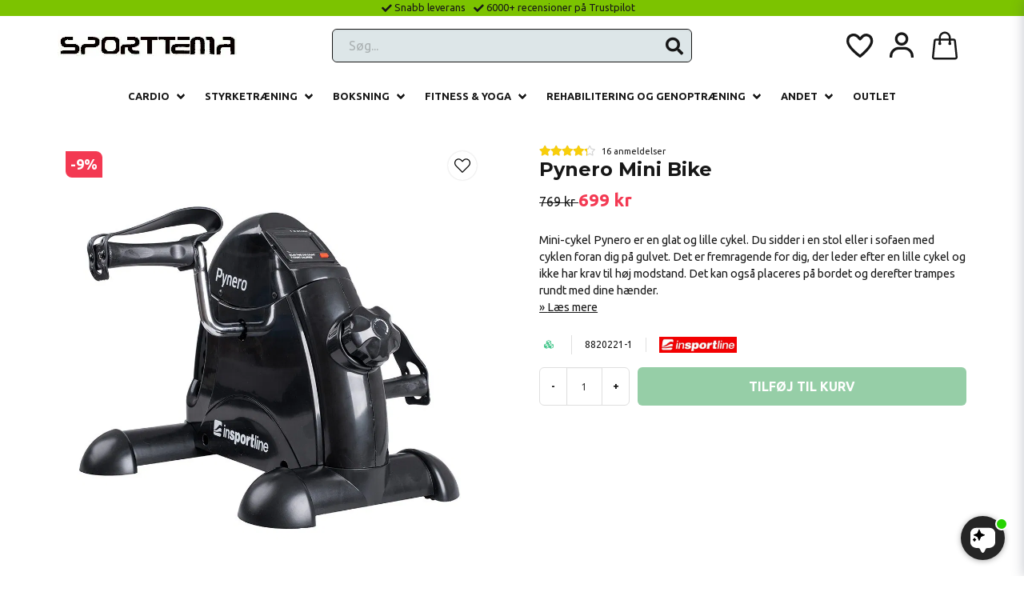

--- FILE ---
content_type: text/html; charset=UTF-8
request_url: https://sporttema.dk/motionscykel/pynero-mini-bike
body_size: 39093
content:
<!DOCTYPE html>
<html lang="da">

<!--

  ,****************,
 ********************
**/   __  _ _  _   \**
**   //\\// \\//    **
**   EHANDEL //     **
**\                /**
 ********************
  `****************`

LEVERERAT AV
NY EHANDEL | https://www.nyehandel.se

VISIT IP: 172.31.10.117
Datum/Tid: 2026-01-20 05:12:17

-->

<head>
    <meta charset="utf-8">
<meta http-equiv="X-UA-Compatible" content="IE=edge">
<meta name="viewport" content="width=device-width, initial-scale=1, maximum-scale=1, user-scalable=0">
<meta name="csrf-token" content="ZQReRLzmCQjBfC6zxj7wmWKl8COZ1qCydkGc38Lm">

<link rel="manifest" href="/manifest.json" crossorigin="use-credentials">

    <link rel="icon" href="https://d3dnwnveix5428.cloudfront.net/store_2ce93227-b0ba-4425-aa9a-3d15585b2ca6/images/dM54HQdN6G3fEx1p6j5LfhGTyDrg1OvbgTDmns4R.png"/>
    

    <link rel="alternate" hreflang="x-default" href="https://sporttema.se/motionscykel/pynero-mini-bike"/>
    <link rel="alternate" hreflang="sv-SE" href="https://sporttema.se/motionscykel/pynero-mini-bike"/>
    <link rel="alternate" hreflang="da-DK" href="https://sporttema.dk/motionscykel/pynero-mini-bike"/>
    <link rel="alternate" hreflang="no-NO" href="https://sporttema.no/motionscykel/pynero-mini-bike"/>
    <link rel="alternate" hreflang="fi-FI" href="https://sporttema.fi/motionscykel/pynero-mini-bike"/>

    <title>Pynero Mini Bike – Praktisk træning derhjemme | Sportstema</title>
    <meta name="title" content="Pynero Mini Bike – Praktisk træning derhjemme | Sportstema">
    <meta property="og:title" content="Pynero Mini Bike – Praktisk træning derhjemme | Sportstema">
    <meta property="twitter:title" content="Pynero Mini Bike – Praktisk træning derhjemme | Sportstema">
    <meta property="twitter:card" content="summary">
    <meta name="description" content="Pynero Mini Bike – Praktisk træning derhjemme | Sportstema">
    <meta property="og:description" content="Pynero Mini Bike – Praktisk træning derhjemme | Sportstema">
    <meta property="og:site_name" content="Sporttema">
    <meta name="author" content="Sporttema">
    <meta property="og:logo" content="https://nycdn.nyehandel.se/store_2ce93227-b0ba-4425-aa9a-3d15585b2ca6/images/qeaEUW4shEYAbpm1687768186.webp">
    <meta name="image" content="https://nycdn.nyehandel.se/store_2ce93227-b0ba-4425-aa9a-3d15585b2ca6/images/459fff5367738bdb83d851bf32964e5b.jpg">
    <meta property="og:image" content="https://nycdn.nyehandel.se/store_2ce93227-b0ba-4425-aa9a-3d15585b2ca6/images/459fff5367738bdb83d851bf32964e5b.jpg">
    <meta property="twitter:image" content="https://nycdn.nyehandel.se/store_2ce93227-b0ba-4425-aa9a-3d15585b2ca6/images/459fff5367738bdb83d851bf32964e5b.jpg">
    <meta property="og:url" content="https://sporttema.dk/motionscykel/pynero-mini-bike">
    <meta property="og:type" content="product">

    <link rel="canonical" href="https://sporttema.dk/motionscykel/pynero-mini-bike" />
    <link rel="apple-touch-icon" sizes="180x180" href="https://nycdn.nyehandel.se/store_2ce93227-b0ba-4425-aa9a-3d15585b2ca6/images/dM54HQdN6G3fEx1p6j5LfhGTyDrg1OvbgTDmns4R.png?width=180&height=180" />
    <link rel="icon" sizes="192x192" type="image/png" href="https://nycdn.nyehandel.se/store_2ce93227-b0ba-4425-aa9a-3d15585b2ca6/images/dM54HQdN6G3fEx1p6j5LfhGTyDrg1OvbgTDmns4R.png?width=192&height=192" />
    <link rel="icon" sizes="96x96" type="image/png" href="https://nycdn.nyehandel.se/store_2ce93227-b0ba-4425-aa9a-3d15585b2ca6/images/dM54HQdN6G3fEx1p6j5LfhGTyDrg1OvbgTDmns4R.png?width=96&height=96" />
    <link rel="icon" sizes="32x32" type="image/png" href="https://nycdn.nyehandel.se/store_2ce93227-b0ba-4425-aa9a-3d15585b2ca6/images/dM54HQdN6G3fEx1p6j5LfhGTyDrg1OvbgTDmns4R.png?width=32&height=32" />
    <link rel="icon" sizes="16x16" type="image/png" href="https://nycdn.nyehandel.se/store_2ce93227-b0ba-4425-aa9a-3d15585b2ca6/images/dM54HQdN6G3fEx1p6j5LfhGTyDrg1OvbgTDmns4R.png?width=16&height=16" />





    <script type="text/javascript" async="" src="https://static.klaviyo.com/onsite/js/klaviyo.js?company_id=TqCxHN"></script>
<script type="text/javascript">
    !function(){if(!window.klaviyo){window._klOnsite=window._klOnsite||[];try{window.klaviyo=new Proxy({},{get:function(n,i){return"push"===i?function(){var n;(n=window._klOnsite).push.apply(n,arguments)}:function(){for(var n=arguments.length,o=new Array(n),w=0;w<n;w++)o[w]=arguments[w];var t="function"==typeof o[o.length-1]?o.pop():void 0,e=new Promise((function(n){window._klOnsite.push([i].concat(o,[function(i){t&&t(i),n(i)}]))}));return e}}})}catch(n){window.klaviyo=window.klaviyo||[],window.klaviyo.push=function(){var n;(n=window._klOnsite).push.apply(n,arguments)}}}}();
    if (typeof klaviyo != 'undefined') {
        klaviyo.push(['identify', {'email' : ""}]);
    }

</script>
<script>
    // Consent Mode prep
    window.dataLayer = window.dataLayer || [];
    function gtag(){dataLayer.push(arguments);}

    if(localStorage.getItem('consentMode') === null){

        const consentMode = {
            'functionality_storage': 'granted',
            'ad_storage': 'denied',
            'ad_user_data': 'denied',
            'ad_personalization': 'denied',
            'analytics_storage': 'denied'
        };
        localStorage.setItem('consentMode', JSON.stringify(consentMode));
        gtag('consent', 'default', consentMode);
        window.dataLayer.push({
            'event': 'cookie_consent_update',
            'value': JSON.parse(localStorage.getItem('consentMode')),
        })
    } else {
        gtag('consent', 'default', JSON.parse(localStorage.getItem('consentMode')));

        window.dataLayer.push({
            'event': 'cookie_consent_update',
            'value': JSON.parse(localStorage.getItem('consentMode')),
        })
    }
</script>

    <script async src="https://www.googletagmanager.com/gtag/js?id=G-J4SMBEG17H"></script>
    <script>
        window.dataLayer = window.dataLayer || [];
        function gtag(){dataLayer.push(arguments);}
        gtag('js', new Date());

        gtag('config', 'G-J4SMBEG17H' , {'allow_enhanced_conversions':true});
        gtag('set', 'url_passthrough', true);
        gtag('set', 'ads_data_redaction', true);
    </script>


    <!-- Google Tag Manager -->
    <script>(function(w,d,s,l,i){w[l]=w[l]||[];w[l].push({'gtm.start':
                new Date().getTime(),event:'gtm.js'});var f=d.getElementsByTagName(s)[0],
            j=d.createElement(s),dl=l!='dataLayer'?'&l='+l:'';j.async=true;j.src=
            'https://www.googletagmanager.com/gtm.js?id='+i+dl;f.parentNode.insertBefore(j,f);
        })(window,document,'script','dataLayer', 'GTM-W69J2RP');</script>
    <!-- End Google Tag Manager -->



    <script>
        !function(f,b,e,v,n,t,s)
        {if(f.fbq)return;n=f.fbq=function(){n.callMethod?
            n.callMethod.apply(n,arguments):n.queue.push(arguments)};
            if(!f._fbq)f._fbq=n;n.push=n;n.loaded=!0;n.version='2.0';
            n.queue=[];t=b.createElement(e);t.async=!0;
            t.src=v;s=b.getElementsByTagName(e)[0];
            s.parentNode.insertBefore(t,s)}(window, document,'script',
            'https://connect.facebook.net/en_US/fbevents.js');
        fbq('init', 1504949140259289);
    </script>



<script src="https://cert.tryggehandel.net/js/script.js?id=381db8ce-97a7-4f20-bc61-8901985b627f" defer async></script>

<script>
  if (window.location.hostname === "sporttema.se") {
    var script = document.createElement("script");
    script.src = "https://files.userlink.ai/public/embed.min.js";
    script.charset = "utf-8";
    script.id = "bai-scr-emb";
    script.setAttribute("data-cid", "67ebdc7b3536451403554365");
    script.async = true;

    document.head.appendChild(script);
  }
</script>

<script>
  if (window.location.hostname === "sporttema.no") {
    var script = document.createElement("script");
    script.src = "https://files.userlink.ai/public/embed.min.js";
    script.charset = "utf-8";
    script.id = "bai-scr-emb";
    script.setAttribute("data-cid", "67ef98293fe01723eec4715f");
    script.async = true;
    
    document.head.appendChild(script);
  }
</script>

<script>
  if (window.location.hostname === "sporttema.dk") {
    var script = document.createElement("script");
    script.src = "https://files.userlink.ai/public/embed.min.js";
    script.charset = "utf-8";
    script.id = "bai-scr-emb";
    script.setAttribute("data-cid", "67ef983f3fe01723eec4716f");
    script.async = true;

    document.head.appendChild(script);
  }
</script>

<script>
  if (window.location.hostname === "sporttema.fi") {
    var script = document.createElement("script");
    script.src = "https://files.userlink.ai/public/embed.min.js";
    script.charset = "utf-8";
    script.id = "bai-scr-emb";
    script.setAttribute("data-cid", "67ef984e3fe01723eec47177");
    script.async = true;

    document.head.appendChild(script);
  }
</script>

<script defer id="pertentoScript" src="https://app.pertento.ai/pertentoRuntime.js?website-id=4218"></script>

<script type="text/javascript">
  (function() {
                    var aws = document.createElement('script');
                    aws.type = 'text/javascript';
                    if (typeof(aws.async) != "undefined") { aws.async = true; }
                    aws.src = 'https://d1pna5l3xsntoj.cloudfront.net/scripts/company/awAddGift.js#0E686802140CDC75EE3E94347A1E6B36';
                    var s = document.getElementsByTagName('script')[0];
                    s.parentNode.insertBefore(aws, s);
            })();
</script>



<style>
  .fitness-equipment-landing * {
    margin: 0;
    padding: 0;
    box-sizing: border-box;
  }

  .fitness-equipment-landing {
    font-family: -apple-system, BlinkMacSystemFont, "Segoe UI", Arial,
      sans-serif;
    color: #666;
    line-height: 1.6;
    max-width: 100%;
    overflow-x: hidden;
  }

  .fitness-equipment-hero {
    text-align: center;
    padding: 60px 30px 40px 30px;
    background: #f9f9f9;
  }

  .fitness-equipment-hero h1 {
    font-size: 40px;
    color: #333;
    margin-bottom: 30px;
    font-weight: 700;
    letter-spacing: 1px;
  }

  .fitness-equipment-hero p {
    font-size: 22px;
    margin-bottom: 30px;
    color: #444;
  }

  /* Benefits */
  .fitness-equipment-benefits {
    padding: 60px 30px;
    background: #fff;
  }

  .fitness-equipment-benefits h2 {
    text-align: center;
    font-size: 32px;
    color: #333;
    margin-bottom: 40px;
  }

  .fitness-equipment-benefit-grid {
    display: grid;
    grid-template-columns: 1fr;
    gap: 30px;
    max-width: 900px;
    margin: 0 auto;
  }

  @media (min-width: 600px) {
    .fitness-equipment-benefit-grid {
      grid-template-columns: repeat(2, 1fr);
    }
  }

  @media (min-width: 900px) {
    .fitness-equipment-benefit-grid {
      grid-template-columns: repeat(4, 1fr);
    }
  }

  .fitness-equipment-benefit {
    text-align: center;
    padding: 30px;
  }

  .fitness-equipment-benefit svg {
    width: 60px;
    height: 60px;
    margin-bottom: 20px;
    fill: #30a834;
  }

  .fitness-equipment-benefit h3 {
    font-size: 22px;
    color: #333;
    margin-bottom: 12px;
  }

  .fitness-equipment-benefit p {
    font-size: 18px;
  }

  .fitness-equipment-gallery {
    padding: 60px 30px;
    background: #f9f9f9;
  }

  .fitness-equipment-gallery h2 {
    text-align: center;
    font-size: 32px;
    color: #333;
    margin-bottom: 40px;
  }

  .fitness-equipment-gallery-grid {
    display: grid;
    grid-template-columns: 1fr;
    gap: 30px;
    max-width: 1000px;
    margin: 0 auto;
  }

  @media (min-width: 600px) {
    .fitness-equipment-gallery-grid {
      grid-template-columns: repeat(3, 1fr);
    }
  }

  .fitness-equipment-gallery-item {
    position: relative;
    overflow: hidden;
    border-radius: 8px;
    cursor: pointer;
  }

  .fitness-equipment-gallery-item img {
    width: 100%;
    height: auto;
    display: block;
    transition: filter 0.5s ease, opacity 0.5s ease 0.5s;
    filter: blur(0px);
  }

  .fitness-equipment-gallery-item video {
    position: absolute;
    top: 0;
    left: 0;
    width: 100%;
    height: 100%;
    object-fit: cover;
    opacity: 0;
    transition: opacity 0.5s ease;
  }

  .fitness-equipment-gallery-item:hover img {
    filter: blur(8px);
    opacity: 0;
  }

  .fitness-equipment-gallery-item.show-video video {
    opacity: 1;
  }

  /* Image-Info Pairs Section */
  .info-pairs-v2 {
    padding: 60px 30px;
    background: #fff;
    margin: 0;
  }

  .info-pairs-v2 h2 {
    text-align: center;
    font-size: 32px;
    color: #333;
    margin-bottom: 40px;
    margin-top: 0;
  }

  .info-pair-v2 {
    display: grid;
    grid-template-columns: 1fr 1fr;
    gap: 60px;
    max-width: 1200px;
    margin: 0 auto 80px;
    align-items: center;
  }

  .info-pair-v2:last-child {
    margin-bottom: 0;
  }

  @media (max-width: 768px) {
    .info-pair-v2 {
      grid-template-columns: 1fr;
      gap: 30px;
    }
  }

  .info-pair-v2.reverse {
    direction: rtl;
  }

  .info-pair-v2.reverse>* {
    direction: ltr;
  }

  .info-image-v2 {
    border-radius: 20px;
    overflow: hidden;
    box-shadow: 0 20px 60px rgba(48, 168, 52, 0.2);
    transition: transform 0.6s;
  }

  .info-image-v2:hover {
    transform: scale(1.05);
  }

  .info-image-v2 img {
    width: 100%;
    display: block;
  }

  .info-content-v2 {
    padding: 20px;
  }

  .info-title-v2 {
    font-size: 32px;
    font-weight: 700;
    color: #333;
    margin-bottom: 20px;
    line-height: 1.2;
  }

  .info-title-v2 span {
    color: #30a834;
    background: none;
    -webkit-background-clip: initial;
    -webkit-text-fill-color: initial;
    background-clip: initial;
  }

  .info-description-v2 {
    font-size: 18px;
    color: #444;
    line-height: 1.8;
    margin-bottom: 25px;
  }

  .info-list-v2 {
    list-style: none;
  }

  .info-list-v2 li {
    font-size: 18px;
    color: #333;
    padding: 12px 0;
    padding-left: 35px;
    position: relative;
  }

  .info-list-v2 li::before {
    content: "✓";
    position: absolute;
    left: 0;
    color: #30a834;
    font-weight: 700;
    font-size: 20px;
  }

  /* Reviews */
  .fitness-equipment-reviews {
    padding: 60px 30px;
    background: #fff;
  }

  .fitness-equipment-reviews h2 {
    text-align: center;
    font-size: 32px;
    color: #333;
    margin-bottom: 40px;
  }

  .fitness-equipment-review-grid {
    display: grid;
    grid-template-columns: 1fr;
    gap: 30px;
    max-width: 900px;
    margin: 0 auto;
  }

  @media (min-width: 768px) {
    .fitness-equipment-review-grid {
      grid-template-columns: repeat(2, 1fr);
    }
  }

  .fitness-equipment-review {
    background: #f9f9f9;
    padding: 30px;
    border-radius: 8px;
  }

  .fitness-equipment-review-stars {
    color: #ffa500;
    margin-bottom: 15px;
    font-size: 22px;
  }

  .fitness-equipment-review p {
    font-size: 18px;
    font-style: italic;
    margin-bottom: 15px;
  }

  .fitness-equipment-review-author {
    font-size: 16px;
    font-weight: 600;
    color: #333;
  }

  .fitness-equipment-badges {
    padding: 60px 30px;
    background: #fff;
    text-align: center;
  }

  .fitness-equipment-badges h2 {
    font-size: 32px;
    color: #333;
    margin-bottom: 40px;
  }

  .fitness-equipment-badge-grid {
    display: flex;
    justify-content: center;
    gap: 50px;
    flex-wrap: wrap;
    max-width: 1000px;
    margin: 0 auto;
  }

  .fitness-equipment-badge {
    display: flex;
    flex-direction: column;
    align-items: center;
  }

  .fitness-equipment-badge svg {
    width: 80px;
    height: 80px;
    margin-bottom: 15px;
    fill: #30a834;
  }

  .fitness-equipment-badge p {
    font-size: 18px;
    font-weight: 600;
    color: #333;
  }

  /* Specs */
  .fitness-equipment-specs {
    padding: 60px 30px;
    background: #f9f9f9;
  }

  .fitness-equipment-specs h2 {
    text-align: center;
    font-size: 32px;
    color: #333;
    margin-bottom: 40px;
  }

  .fitness-equipment-specs-grid {
    display: grid;
    grid-template-columns: 1fr;
    gap: 30px;
    max-width: 800px;
    margin: 0 auto;
  }

  @media (min-width: 600px) {
    .fitness-equipment-specs-grid {
      grid-template-columns: repeat(2, 1fr);
    }
  }

  .fitness-equipment-spec {
    background: #fff;
    padding: 30px;
    border-radius: 8px;
    display: flex;
    align-items: start;
  }

  .fitness-equipment-spec strong {
    color: #333;
    margin-right: 12px;
  }

  .fitness-equipment-specs-table {
    max-width: 800px;
    margin: 0 auto;
    width: 100%;
    border-collapse: collapse;
    background: #fff;
    box-shadow: 0 0 20px rgba(0, 0, 0, 0.05);
    border-radius: 10px;
    overflow: hidden;
  }

  .fitness-equipment-specs-table tr:nth-child(even) {
    background: #f9f9f9;
  }

  .fitness-equipment-specs-table td {
    padding: 15px 20px;
    border-bottom: 1px solid #eee;
    font-size: 16px;
  }

  .fitness-equipment-specs-table tr:last-child td {
    border-bottom: none;
  }

  .fitness-equipment-specs-table td:first-child {
    font-weight: 600;
    color: #333;
    width: 40%;
  }

  /* CTA Section */
  .fitness-equipment-cta-section {
    padding: 70px 30px;
    background: linear-gradient(135deg, #30a834 0%, #30a834 100%);
    text-align: center;
    color: #fff;
  }

  .fitness-equipment-cta-section h2 {
    font-size: 36px;
    margin-bottom: 25px;
  }

  .fitness-equipment-cta-section p {
    font-size: 24px;
    margin-bottom: 35px;
  }

  .fitness-equipment-cta-action {
    display: inline-block;
    background: #fff;
    color: #30a834;
    padding: 18px 50px;
    text-decoration: none;
    border-radius: 6px;
    font-weight: 700;
    font-size: 22px;
    transition: all 0.3s;
    margin-top: 10px;
  }

  .fitness-equipment-cta-action:hover {
    background: #f0f0f0;
    color: #267a27;
  }

  .fitness-equipment-faq {
    padding: 60px 30px;
    background: #fff;
  }

  .fitness-equipment-faq h2 {
    text-align: center;
    font-size: 32px;
    color: #333;
    margin-bottom: 40px;
  }

  .fitness-equipment-faq-item {
    max-width: 800px;
    margin: 0 auto 30px;
    background: #f9f9f9;
    padding: 30px;
    border-radius: 8px;
  }

  .fitness-equipment-faq-item h3 {
    font-size: 22px;
    color: #333;
    margin-bottom: 15px;
  }

  .fitness-equipment-faq-item p {
    font-size: 18px;
  }

  .fitness-equipment-footer {
    padding: 40px 30px;
    background: #333;
    text-align: center;
    color: #fff;
  }

  .fitness-equipment-footer p {
    font-size: 20px;
  }
</style>







<script>
// Fäller ut varukorgen och slide ner

 const cart_animation_styles = `
  /* Cart wrapper */
  #cart-side-wrap {
    pointer-events: none;
  }

  #cart-side-wrap.is-active {
    pointer-events: auto;
  }

  /* Items slide down from top one by one */
  #cartAside .section.items .item {
    opacity: 0;
    transform: translateY(-30px);
    transition: opacity 0.5s ease, transform 0.5s ease;
  }

  #cart-side-wrap.is-active #cartAside .section.items .item {
    opacity: 1;
    transform: translateY(0);
  }

#cart-side-wrap.is-active #cartAside .section.items .item {
    transition-delay: calc(0.3s + (var(--item-index) * 0.15s));
    }

  /* Footer slides down after items */
  #cartAside .section.footer {
    opacity: 0;
    transform: translateY(-30px);
    transition: opacity 0.5s ease, transform 0.5s ease;
  }

  #cart-side-wrap.is-active #cartAside .section.footer {
    opacity: 1;
    transform: translateY(0);
    transition-delay: calc(0.5s + (var(--total-items) * 0.15s));
  }
`;

// Inject styles into the page
function injectStyles() {
  const styleSheet = document.createElement('style');
  styleSheet.textContent = cart_animation_styles;
  document.head.appendChild(styleSheet);
}

// Initialize the cart animations
function initCartAnimations() {
  injectStyles();

  const cartWrap = document.getElementById('cart-side-wrap');
  const cartOverlay = document.getElementById('cart-overlay');
  const closeButton = cartWrap.querySelector('.close-cart');
  const continueButton = cartWrap.querySelector('.continue-shopping');
  const addToCartButtons = document.querySelectorAll('.button.buy');
  const openCartButton = document.getElementById('cart-button');

  addToCartButtons.forEach((button) => {
    button.addEventListener('click', toggleCart);
  });
  const originalCartItems = document.querySelectorAll('#cartAside .section.items .item');
    originalCartItems.forEach((item, index) => {
    item.style.setProperty('--item-index', index);
    });

    // Set --total-items for footer
    const originalCartFooter = document.querySelector('#cartAside .section.footer');
    originalCartFooter.style.setProperty('--total-items', originalCartItems.length);

  // Toggle cart function
  function toggleCart() {
      const dynamicCartItems = document.querySelectorAll('#cartAside .section.items .item');
        dynamicCartItems.forEach((item, index) => {
        item.style.setProperty('--item-index', index);
        });

        // Set --total-items for footer
        const dynamicCartFooter = document.querySelector('#cartAside .section.footer');
        dynamicCartFooter.style.setProperty('--total-items', dynamicCartItems.length);

  }

  if (closeButton) {
    closeButton.addEventListener('click', toggleCart);
  }

  if (continueButton) {
    continueButton.addEventListener('click', toggleCart);
  }

  if (cartOverlay) {
    cartOverlay.addEventListener('click', toggleCart);
  }

  if (openCartButton) {
    openCartButton.addEventListener('click', toggleCart);
  }

  document.addEventListener('keydown', function(e) {
    if (e.key === 'Escape' && cartWrap.classList.contains('is-active')) {
      toggleCart();
    }
  });

  window.toggleCart = toggleCart;
}

// Initialize when DOM is ready
if (document.readyState === 'loading') {
  document.addEventListener('DOMContentLoaded', initCartAnimations);
} else {
  initCartAnimations();
}
</script>


  <script defer src="//widget.trustpilot.com/bootstrap/v5/tp.widget.sync.bootstrap.min.js"></script>

    <script type="application/ld+json">{"WebSite":{"@context":"https:\/\/schema.org","@type":"WebSite","url":"https:\/\/sporttema.dk","potentialAction":{"@type":"SearchAction","target":{"@type":"EntryPoint","urlTemplate":"https:\/\/sporttema.dk\/da\/search?query={search_term_string}"},"query-input":"required name=search_term_string"}},"Organization":{"@context":"https:\/\/schema.org","@type":"Organization","url":"https:\/\/sporttema.dk","logo":"https:\/\/nycdn.nyehandel.se\/store_2ce93227-b0ba-4425-aa9a-3d15585b2ca6\/images\/qeaEUW4shEYAbpm1687768186.webp"},"Product":{"@context":"https:\/\/schema.org","@type":"Product","name":"Pynero Mini Bike","description":"<p><span>Pynero er designet til dem, der ønsker en pålidelig træningspartner, der leverer både styrke og kontrol. Med sin robuste konstruktion og smarte design får du et redskab, der kan håndtere intense træningspas, samtidig med at det er behageligt at bruge i hverdagen.<\/span><\/p><p><span>Uanset om du træner derhjemme eller i fitnesscentret, giver Pynero dig stabilitet og sikkerhed i hver eneste bevægelse. Den er bygget til at holde, med materialer, der kan modstå intensiv brug, og en finish, der får den til at se lige så godt ud, som den fungerer.<\/span><\/p><p><span>Dette er ikke bare et produkt – det er en investering i din træning. Pynero hjælper dig med at nå dine mål, trin for trin, med en følelse af kvalitet og præcision i hver eneste detalje.<\/span><\/p><div><\/div><p><strong>Fakta og funktioner<\/strong><\/p><ul><li>Display, der viser tid, distance og kalorieforbrug<\/li><li>Let at bruge<\/li><li>1,5 kg svinghjul<\/li><li>Trinløs justerbar modstand, bare drej på en knap<\/li><li>Håndtag for nem transport<\/li><li>Mål LxBxH 40x35x30 cm<\/li><li>Vægt 5 kg<\/li><li>Farve: SORT<\/li><\/ul>","sku":"8820221-1","gtin":"8596084156884","offers":{"@type":"Offer","url":"https:\/\/sporttema.dk\/da\/products\/minicykel-pynero","availability":"https:\/\/schema.org\/InStock","price":699,"priceCurrency":"DKK","itemCondition":"https:\/\/schema.org\/NewCondition"},"category":"Cardio \/ Motioncykel","brand":{"@type":"Brand","name":"Insportline"},"image":["https:\/\/nycdn.nyehandel.se\/store_2ce93227-b0ba-4425-aa9a-3d15585b2ca6\/images\/459fff5367738bdb83d851bf32964e5b.jpg?width=400&height=400"],"aggregateRating":{"@type":"AggregateRating","ratingValue":4.25,"reviewCount":16},"review":[{"@type":"review","author":{"@type":"Person","name":"Anonym"},"reviewRating":{"@type":"Rating","bestRating":"5","ratingValue":3,"worstRating":"1"}},{"@type":"review","author":{"@type":"Person","name":"Eva"},"reviewRating":{"@type":"Rating","bestRating":"5","ratingValue":3,"worstRating":"1"}},{"@type":"review","author":{"@type":"Person","name":"Sussanne"},"reviewRating":{"@type":"Rating","bestRating":"5","ratingValue":4,"worstRating":"1"}},{"@type":"review","author":{"@type":"Person","name":"Gunilla"},"reviewRating":{"@type":"Rating","bestRating":"5","ratingValue":5,"worstRating":"1"}},{"@type":"review","author":{"@type":"Person","name":"Lena"},"reviewRating":{"@type":"Rating","bestRating":"5","ratingValue":4,"worstRating":"1"}},{"@type":"review","author":{"@type":"Person","name":"Lars"},"reviewRating":{"@type":"Rating","bestRating":"5","ratingValue":3,"worstRating":"1"}},{"@type":"review","author":{"@type":"Person","name":"Anonym"},"reviewRating":{"@type":"Rating","bestRating":"5","ratingValue":5,"worstRating":"1"}},{"@type":"review","author":{"@type":"Person","name":"Leif"},"reviewRating":{"@type":"Rating","bestRating":"5","ratingValue":5,"worstRating":"1"}},{"@type":"review","author":{"@type":"Person","name":"annika"},"reviewRating":{"@type":"Rating","bestRating":"5","ratingValue":5,"worstRating":"1"}},{"@type":"review","author":{"@type":"Person","name":"Peter"},"reviewRating":{"@type":"Rating","bestRating":"5","ratingValue":5,"worstRating":"1"}}]},"BreadcrumbList":{"@context":"https:\/\/schema.org","@type":"BreadcrumbList","itemListElement":[{"@type":"ListItem","position":1,"item":{"@id":"https:\/\/sporttema.dk\/da\/categories\/kondition","name":"Cardio","image":null}},{"@type":"ListItem","position":2,"item":{"@id":"https:\/\/sporttema.dk\/motioncykel","name":"Motioncykel","image":null}},{"@type":"ListItem","position":3,"item":{"@id":"https:\/\/sporttema.dk\/motioncykel","name":"Motioncykel","image":null}},{"@type":"ListItem","position":4,"item":{"@id":"https:\/\/sporttema.dk\/motionscykel\/pynero-mini-bike","name":"Pynero Mini Bike","image":null}}]}}</script>

    <link rel="stylesheet" href="/themes/foundation/css/foundation.css?id=f856d9d4af1189e7c0d68b318b1bf59f">

    <link rel="stylesheet" href="https://cdn.jsdelivr.net/gh/lipis/flag-icons@7.0.0/css/flag-icons.min.css" />

            <link rel="preconnect" href="https://fonts.gstatic.com">
        <link href="https://fonts.googleapis.com/css2?family=Montserrat:wght@400;700&amp;display=swap" rel="stylesheet">
    
    <script src="https://www.google.com/recaptcha/api.js?hl=da" async defer></script>

    <style type="text/css" id="nyts">
        :root{ --primary-color:#070707;--body-background:#fff;--text-color:#171717;--title-color:#171717;--body-font-family:BlinkMacSystemFont,-apple-system,"Segoe UI","Roboto","Oxygen","Ubuntu","Cantarell","Fira Sans","Droid Sans","Helvetica Neue","Helvetica","Arial",sans-serif;--title-font-family:'Montserrat',sans-serif;--body-font-size:0.8em;--topbar-height:20px;--topbar-background:#7cc300;--topbar-color:#171717;--topbar-font-size:1em;--topbar-usp-icon-color:#171717;--announcement-background:#27AF60;--announcement-color:#171717;--announcement-action-background:#171717;--announcement-action-color:#000;--announcement-font-size:2em;--announcement-padding:5px;--header-height:100px;--header-height-touch:65px;--header-background:#FFFFFF;--header-background-touch:#FFFFFF;--header-icon-color:#171717;--header-icon-color-touch:#171717;--header-cart-badge-background:#070707;--header-cart-badge-color:#fff;--header-brand-image-max-width:300px;--header-brand-image-max-height:75px;--header-brand-image-max-width-touch:143px;--header-brand-image-max-height-touch:35px;--header-icon-size:40px;--header-icon-size-touch:34px;--campaign-bar-background:#000;--campaign-bar-color:#fff;--campaign-bar-font-size:02em;--campaign-bar-justify:center;--campaign-bar-font-weight:bold;--campaign-bar-padding:10px;--navbar-color:#171717;--navbar-background:#FFFFFF;--navbar-hover-background:#fff;--navbar-hover-color:#070707;--navbar-dropdown-background:#fff;--navbar-dropdown-color:#171717;--navbar-justify:center;--breadcrumb-background:#FFFFFF;--breadcrumb-color:#171717;--breadcrumb-color-hover:#171717;--breadcrumb-font-size:0.8em;--breadcrumb-justify:center;--category-description-background:#fff;--category-description-color:#000;--product-box-border-radius:12px;--product-box-border-color:#171717;--product-box-border-size:1px;--product-box-padding:20px;--product-list-buy-button-background:#319e4f;--product-list-buy-button-border-color:#319e4f;--product-list-buy-button-color:#fff;--product-box-text-align:none;--product-box-image-object-fit:contain;--button-buy-background:#2e9e4f;--button-buy-color:#fff;--button-border-radius:0px;--checkout-button-background:#070707;--checkout-button-border-color:#070707;--checkout-button-color:#fff;--primary-button-background:#070707;--primary-button-border-color:#070707;--primary-button-color:#fff;--secondary-button-background:#fff;--secondary-button-border-color:#dfdfdf;--secondary-button-color:#171717;--search-box-color:null;--search-box-border-radius:6px;--search-box-border-size:1px;--search-box-border-color:#171717;--search-box-background:#DDE6E8;--search-box-width:450px;--search-box-height:42px;--search-box-icon-color:#171717;--search-box-dropdown-background:#fff;--search-box-dropdown-hover-background:null;--search-box-dropdown-color:#171717;--tag-border-radius:4px;--tag-background:#070707;--tag-border-color:#070707;--tag-color:#fff;--tag-font-size:0.7em;--pagination-border-radius:0px;--pagination-border-color:#171717;--pagination-background:#fff;--pagination-color:#171717;--pagination-current-border-color:#070707;--pagination-current-background:#070707;--pagination-current-color:#fff;--footer-background:#24292b;--footer-color:#FFFFFF;--footer-title-color:#FFFFFF;--footer-link-color:#FFFFFF;--footer-top-bottom-space:50px;--footer-link-color-hover:#FFFFFF;--checkout-background:#fff;--checkout-header-background:#171717;--checkout-header-color:#fff;--checkout-header-height:40px;--checkout-header-height-touch:40px;--progressbar-height:16px;--progressbar-border-radius:6px;--progressbar-background:#e4e4e4;--progressbar-color:#171717;--progressbar-border-color:transparent;--flex-grid-width:5px;--mobile-tabs-background:#f5f5f5;--mobile-tabs-color:#171717;--mobile-tabs-active-background:#fff;--mobile-tabs-active-color:#171717;--mobile-sub-title-background:#070707;--mobile-sub-title-color:#fff;--mobile-sub-show-all-background:#f5f5f5;--mobile-sub-show-all-color:#000;--mobile-go-back-background:#fff;--mobile-go-back-color:#171717; }#aaa_logo,.teh-certificate {  margin: 0 auto;}header .main-bar {  flex-grow: 1;  display: flex;  align-items: center;  padding: 0 0.5rem;}header .main-bar .brand a {  display: flex;}header .main-bar .main-bar__content {  width: 100%;  display: flex;  align-items: center;  justify-content: space-between;}header .main-bar .main-bar__content>* {  width: 33.33%;  display: flex;}header .main-bar .main-bar__content>div:last-child {  justify-content: flex-end;}header .main-bar .main-bar__content .search {  max-width: 100%;}header .main-bar .main-bar__content .actions {  align-items: center;}header .main-bar .main-bar__content .actions .customer-type-select {  margin-right: .5rem;}header .main-bar .main-bar__content__left .hamburger {  height: auto;  padding: 0;  margin-right: 1rem;  display: flex;}header .main-bar .main-bar__content__center {  justify-content: center;}header .main-bar .brand img {  width: 220px;}header .button.cart-button .badge {  right: -4px;}header nav.navbar .navbar-menu li.navbar-item a {  text-transform: uppercase;}footer a:hover {  color: white;}.product-card .details-wrapper {  flex-grow: 1;  display: flex;  flex-direction: column;}.product-card .details {  display: flex;  flex-direction: column;}.product-card .details a {  flex-grow: 1;}.product-card .details .name {  text-overflow: initial;  white-space: normal;}.product-card .product-card-inventory-status {  font-size: .8rem;}.trustpilot-widget {  margin-top: .5rem;}.product-page .product-detail {  margin-top: unset;}article.section:has(.container.product-detail) {  padding-top: 1.5rem;}@media screen and (max-width: 1023px) {  header {    border-color: #273c54;  }  body.header-fixed-shrinked header {    height: 57px;  }  header .main-bar .main-bar__content {    padding: 0 0.5rem;  }  header .main-bar .main-bar__content>* {    width: auto;  }  header .main-bar .brand img {    width: 145px;  }  header .main-bar .main-bar__content .main-bar__content__center a {}  header .main-bar .main-bar__content .actions .account-button,  header .main-bar .main-bar__content .actions .customer-select-with-label {    display: none;  }  header .main-bar .main-bar__content .main-bar__content__center {    width: auto;  }  header .main-bar .main-bar__content__left .hamburger {    height: var(--header-icon-size);    width: var(--header-icon-size);    width: auto;  }  header .main-bar .main-bar__content .search {    display: none;  }  header .main-bar .main-bar__content .search.active {    left: 0;    position: absolute;    top: 0;    width: 100%;    z-index: 41;    display: block;    padding: 0 .5rem;  }  header .main-bar .main-bar__content .search .search-box {    width: 100%;  }  .product-card .product-card__main .offer-inventory {    flex-direction: column;  }  .product-card .product-card__main .offer-inventory .price {    margin: 0;  }  .product-card a {    font-size: .85rem;  }  .product-card .product-card__main .product-card__main__title a {    font-size: .85rem;  }  .product-card .buy-controls.is-medium .button {    font-size: .8rem;  }  .product-card .brand-reviews {    flex-direction: column;    align-items: flex-start;  }  .product-page .container {    width: 100%;  }  .product-page .product-information {    flex-direction: column;  }  header .main-bar .main-bar__content .actions .button {    padding-left: .5rem;    padding-right: .5rem;  }  header .actions .button .icon svg {    width: 26px;    height: 26px;  }  .product-information-wrapper {    background: #000000 !important;    padding: 0.5rem;    margin: 0;    font-size: .85rem;  }}.accordion {  border: 1px solid #000000;  overflow: hidden;  border-radius: 6px;}.accordion a.accordion-button,.accordion button.accordion-button {  align-items: center;  background: #000000;  border: none;  color: white;  display: flex;  font-size: 1rem;  font-weight: 400;  justify-content: space-between;  outline: none;  padding: .5rem .75rem;  position: relative;  width: 100%;  border-radius: 6px;}/* hides at checkout *//* .coupon-code,.coupon-code__form {  display: none;} */.custom-product-usp {  background: #ffffff;  /* Vit bakgrundsfärg */  padding: 0.4rem;  /* Mindre padding */  font-size: 0.7rem;  /* Mindre textstorlek */  margin: 0.5rem 0;  /* Standard marginal */  border: 1px solid #e0e0e0;  /* Tunn ram */  border-radius: 5px;  /* Lätt rundade hörn */  color: #333;  /* Neutral textfärg */}.custom-product-usp h4 {  text-transform: uppercase;  font-weight: bold;  font-size: 0.75rem;  /* Mindre rubrikstorlek */  margin-bottom: 0.25rem;  /* Mindre avstånd under rubriken */  color: #4CAF50;  /* Grön textfärg för rubriken */}.custom-product-usp ul {  list-style: none;  /* Ta bort standardpunktlista */  padding: 0;  margin: 0;  display: grid;  gap: 0.2rem;  /* Mindre avstånd mellan punkterna */}.custom-product-usp li {  display: flex;  align-items: center;  /* Justera text och ikon vertikalt */  gap: 0.2rem;  /* Mindre avstånd mellan ikon och text */}.custom-product-usp li:before {  content: "\f00c";  /* Font Awesome checkmark */  font-family: "Font Awesome 5 Free";  /* Font Awesome font */  font-weight: 900;  /* Fet stil för ikonen */  color: #4CAF50;  /* Grön färg för bocken */  font-size: 0.8rem;  /* Mindre ikonstorlek */  margin-left: 10px;  /* Indrag på 10px för bocken */}.column:has(>.country-select) {  display: none;}.payment h2,.checkout #main-breadcrumb {  display: none;}.checkout .section {  padding-top: 0;}.newsletter-subscription {  margin-top: -20px;  margin-bottom: -20px;}header.checkout .container .title::before,header.checkout .container .title::after {  display: block;  content: "";  width: 50px;  height: 25px;}header.checkout .container .title::before {  background: no-repeat center / contain url('https://cert.tryggehandel.net/js/logo.svg?v=20251023105600');  margin-right: 25px;}header.checkout .container .title::after {  background: no-repeat center / contain url('https://nyehandel-storage.s3.eu-north-1.amazonaws.com/store_2ce93227-b0ba-4425-aa9a-3d15585b2ca6/files/media/BisnodeAAA-.png');  margin-left: 25px;}@media screen and (max-width: 1023px) {  header.checkout .container .title {    font-size: 0;  }  header.checkout .container .title::before {    margin-right: 4px;  }  header.checkout .container .title::after {    margin-left: 4px;  }}#delivery-info {  font-size: 12px;  /* ändrar storleken */  color: #2a7a2a;  /* samma gröna som lagerstatus */  margin-top: 4px;  /* lite luft ovanför */  margin-left: 5px;  /* lite luft vänster */  font-weight: bold;  /* gör texten fet */}#usp-section {  position: relative;  /* gör att barn kan positioneras relativt till denna */}#usp-section .teh-certificate {  position: absolute;  top: 10px;  /* avstånd från toppen */  left: 290px;  /* avstånd från höger */  z-index: 10;  /* säkerställer att den ligger över texten */}button.button.buy {  border: none;  /* Tar bort standardram */  border-radius: 6px;  /* Rundade hörn */  cursor: pointer;  /* Pekaren ändras till hand */  transition: transform 0.2s ease;}button.button.buy:hover {  transform: scale(1.02);  /* Liten zoom-effekt vid hover */}a.button.button.buy {  border: none;  /* Tar bort standardram */  border-radius: 6px;  /* Rundade hörn */  cursor: pointer;  /* Pekaren ändras till hand */  transition: transform 0.2s ease;}a.button.button.buy:hover {  transform: scale(1.02);  /* Liten zoom-effekt vid hover */}/* Runda vänstra hörnen på första knappen */button.button:first-child {  border-top-left-radius: 6px;  border-bottom-left-radius: 6px;}/* Runda högra hörnen på sista knappen */button.button:last-child {  border-top-right-radius: 6px;  border-bottom-right-radius: 6px;}header .topbar .container .channel-controls {  display: none;}header .topbar .container {  justify-content: center;}header .topbar .container ul.usp {  gap: 0.25rem;}
    </style>
    
    <!-- checkout js -->
    

</head>

<body class="has-fixed-header" style="visibility: hidden;">

    <!-- Google Tag Manager (noscript) -->
    <noscript><iframe src="https://www.googletagmanager.com/ns.html?id=GTM-W69J2RP" height="0" width="0" style="display:none;visibility:hidden"></iframe></noscript>
    <!-- End Google Tag Manager (noscript) -->

<a href="#skip-to-main-content" class="skip__main-content" id="skip-to" tabindex="0"
   @click="setMainFocus">Hoppa till innehåll</a>

<div id="store-instance" class="main-wrapper">

    
    
            <klaviyo-tracking-component></klaviyo-tracking-component>
    
    


                    <header id="store-header">




            <div class="topbar "
             >
            <div class="container">
                <div class="topbar-usp">
                    <ul class="usp">
                    <li>Snabb leverans</li>
                    <li>6000+ recensioner på Trustpilot</li>
            </ul>
                </div>
                <div class="channel-controls">
                                            
                        <channel-select></channel-select>                </div>
            </div>
        </div>
        <div class="main">
        <div class="container">

            
            

                            <div class="left">
                    <div class="brand "
     >
    <a href="/">
                    <img src="https://nycdn.nyehandel.se/store_2ce93227-b0ba-4425-aa9a-3d15585b2ca6/images/AAnqsNKiscysATxTKvrmOtZk8Qjwcp2vIYiuhv4A.png" alt="Sporttema" title="Sporttema"/>
            </a>
</div>
                </div>
                <div class="center">
                    <div id="search-container" class="search search-type-store-search "
     >

            <store-search
            ref="storeSearchComponent"
            search-query=""
            placeholder=""></store-search>
    
</div>
                </div>
            
            <div class="right">
                <div class="actions "
                     >

                    <button class="button is-hidden-desktop" id="mobile-search-trigger" aria-label="Öppna sökfältet">
                        <span class="icon">
                            <svg xmlns="http://www.w3.org/2000/svg" fill="none" viewBox="0 0 24 24" stroke="currentColor">
  <path stroke-linecap="round" stroke-linejoin="round" stroke-width="2" d="M21 21l-6-6m2-5a7 7 0 11-14 0 7 7 0 0114 0z" />
</svg>
                        </span>
</button>
                    <a aria-label="Tilføj som favorit" class="button favorite-button"
	        href="https://sporttema.dk/da/favorites">
		<span class="icon" aria-hidden="true">
							<svg width="48px" height="48px" viewBox="0 0 24 24" fill="none" xmlns="http://www.w3.org/2000/svg">
					<path d="M12.7692 6.70483C9.53846 2.01902 4 3.90245 4 8.68256C4 13.4627 13.2308 20 13.2308 20C13.2308 20 22 13.2003 22 8.68256C22 4.16479 16.9231 2.01903 13.6923 6.70483L13.2308 7.0791L12.7692 6.70483Z"
					      stroke="currentColor" stroke-width="2" stroke-linecap="round" stroke-linejoin="round"/>
				</svg>
					</span>
	</a>


                    <a aria-label="Mitt konto"
   class="button account-button" href="https://sporttema.dk/da/account">
                        <span class="icon">

                                                            <svg xmlns="http://www.w3.org/2000/svg"
                                     viewBox="0 0 24 24">
                                    <circle fill="none" cx="12" cy="7" r="3"></circle>
                                    <path d="M12 2C9.243 2 7 4.243 7 7s2.243 5 5 5 5-2.243 5-5S14.757 2 12 2zM12 10c-1.654 0-3-1.346-3-3s1.346-3 3-3 3 1.346 3 3S13.654 10 12 10zM21 21v-1c0-3.859-3.141-7-7-7h-4c-3.86 0-7 3.141-7 7v1h2v-1c0-2.757 2.243-5 5-5h4c2.757 0 5 2.243 5 5v1H21z"></path>
                                </svg>
                            

                        </span>
</a>
                    <div class="basket-icon">
    <basket-component>

                    <svg xmlns="http://www.w3.org/2000/svg" fill="none" viewBox="0 0 24 24" stroke-width="1.5" stroke="currentColor" aria-hidden="true">
  <path stroke-linecap="round" stroke-linejoin="round" d="M15.75 10.5V6a3.75 3.75 0 10-7.5 0v4.5m11.356-1.993l1.263 12c.07.665-.45 1.243-1.119 1.243H4.25a1.125 1.125 0 01-1.12-1.243l1.264-12A1.125 1.125 0 015.513 7.5h12.974c.576 0 1.059.435 1.119 1.007zM8.625 10.5a.375.375 0 11-.75 0 .375.375 0 01.75 0zm7.5 0a.375.375 0 11-.75 0 .375.375 0 01.75 0z"/>
</svg>

        

    </basket-component>
</div>
                    <button class="button hamburger" @click="toggleMobileNav"  aria-label="Öppna mobilmeny" aria-expanded="false" aria-controls="mobile-side-nav-wrap" id="mobile-nav-menu">
                        <span class="icon">
                                                            <svg xmlns="http://www.w3.org/2000/svg" fill="none" viewBox="0 0 24 24" stroke="currentColor">
                                  <path stroke-linecap="round" stroke-linejoin="round" stroke-width="2" d="M4 6h16M4 12h16M4 18h16" />
                                </svg>
                            

                        </span>
</button>                </div>
            </div>
                    </div>
    </div>

            <nav class="navbar "
             >
        <div class="container">
            <ul class="navbar-menu">
    
        
        
            
            
                                    <li class="navbar-item has-dropdown is-hoverable is-mega">
                        <a class="navbar-link"
                           href="https://sporttema.dk/da/categories/kondition"
                           target="_self">
                            Cardio

                        </a>
                                                    <div class="index-menu navbar-dropdown">

        <div class="index-menu-header">
                        <h4>
                <a href="https://sporttema.dk/da/categories/kondition" target="_self">
                    Cardio
                </a>
            </h4>
        </div>

        <section class="index-menu-section">

            <ul class="index-menu__submenu">


                                    
                    <li class="index-menu__submenu-item">
                        <a href="https://sporttema.dk/da/categories/crosstrainer" target="_self">
                            Crosstrainer
                        </a>

                                            </li>
                                    
                    <li class="index-menu__submenu-item">
                        <a href="https://sporttema.dk/da/categories/gaband-promenadband" target="_self">
                            Gåbånd
                        </a>

                                            </li>
                                    
                    <li class="index-menu__submenu-item">
                        <a href="/lobeband" target="_self">
                            Løbebånd
                        </a>

                                            </li>
                                    
                    <li class="index-menu__submenu-item">
                        <a href="/motioncykel" target="_self">
                            Motioncykel
                        </a>

                                            </li>
                                    
                    <li class="index-menu__submenu-item">
                        <a href="/romaskine" target="_self">
                            Romaskine
                        </a>

                                            </li>
                                    
                    <li class="index-menu__submenu-item">
                        <a href="/spinningcykel" target="_self">
                            Spinningcykel
                        </a>

                                            </li>
                                    
                    <li class="index-menu__submenu-item">
                        <a href="/stakmaskine" target="_self">
                            Stakmaskine
                        </a>

                                            </li>
                                    
                    <li class="index-menu__submenu-item">
                        <a href="/stepkasser" target="_self">
                            Stepkasser
                        </a>

                                            </li>
                                    
                    <li class="index-menu__submenu-item">
                        <a href="https://sporttema.dk/da/categories/studsmatta" target="_self">
                            Trampolin
                        </a>

                                                    <ul class="index-menu__submenu">
                                                                                                        <li class="index-menu__submenu-item">
                                        <a href="/trampolin-reservedele" target="_self">
                                            Trampolin Reservedele
                                        </a>
                                    </li>
                                                                                                        <li class="index-menu__submenu-item">
                                        <a href="/trampolin-tilbehor" target="_self">
                                            Trampolin tilbehør
                                        </a>
                                    </li>
                                                            </ul>
                                            </li>
                                    
                    <li class="index-menu__submenu-item">
                        <a href="https://sporttema.dk/da/categories/trappmaskin" target="_self">
                            Stepmaskine
                        </a>

                                            </li>
                                    
                    <li class="index-menu__submenu-item">
                        <a href="https://sporttema.dk/da/categories/traningscykel" target="_self">
                            Træningscykel
                        </a>

                                            </li>
                                    
                    <li class="index-menu__submenu-item">
                        <a href="/vibrationsplade" target="_self">
                            Vibrationsplade
                        </a>

                                            </li>
                            </ul>
        </section>
    </div>
                        
                    </li>
                    
                    
            
            
                                    <li class="navbar-item has-dropdown is-hoverable is-mega">
                        <a class="navbar-link"
                           href="https://sporttema.dk/da/categories/styrketraning"
                           target="_self">
                            Styrketræning

                        </a>
                                                    <div class="index-menu navbar-dropdown">

        <div class="index-menu-header">
                        <h4>
                <a href="https://sporttema.dk/da/categories/styrketraning" target="_self">
                    Styrketræning
                </a>
            </h4>
        </div>

        <section class="index-menu-section">

            <ul class="index-menu__submenu">


                                    
                    <li class="index-menu__submenu-item">
                        <a href="https://sporttema.dk/da/categories/adapter-for-viktskivor" target="_self">
                            Adapter for vægtskiver
                        </a>

                                            </li>
                                    
                    <li class="index-menu__submenu-item">
                        <a href="https://sporttema.dk/da/categories/armmaskiner" target="_self">
                            Armmaskiner
                        </a>

                                            </li>
                                    
                    <li class="index-menu__submenu-item">
                        <a href="https://sporttema.dk/da/categories/benmaskin" target="_self">
                            Leg extension
                        </a>

                                            </li>
                                    
                    <li class="index-menu__submenu-item">
                        <a href="https://sporttema.dk/da/categories/brostaxel-maskiner" target="_self">
                            Bryst-/skuldermaskiner
                        </a>

                                            </li>
                                    
                    <li class="index-menu__submenu-item">
                        <a href="https://sporttema.dk/da/categories/cable-cross" target="_self">
                            Kabelkryds
                        </a>

                                            </li>
                                    
                    <li class="index-menu__submenu-item">
                        <a href="https://sporttema.dk/da/categories/chinsstang-havrack" target="_self">
                            Chin-up bar / Pull-up bar
                        </a>

                                            </li>
                                    
                    <li class="index-menu__submenu-item">
                        <a href="https://sporttema.dk/da/categories/dipsstallning" target="_self">
                            Dip-position
                        </a>

                                            </li>
                                    
                    <li class="index-menu__submenu-item">
                        <a href="https://sporttema.dk/da/categories/draghandtag" target="_self">
                            Træk håndtag
                        </a>

                                            </li>
                                    
                    <li class="index-menu__submenu-item">
                        <a href="https://sporttema.dk/da/categories/hantelstall" target="_self">
                            Håndvægtestativ
                        </a>

                                            </li>
                                    
                    <li class="index-menu__submenu-item">
                        <a href="https://sporttema.dk/da/categories/hantlar" target="_self">
                            Håndvægte
                        </a>

                                            </li>
                                    
                    <li class="index-menu__submenu-item">
                        <a href="https://sporttema.dk/da/categories/kettlebells" target="_self">
                            Kettlebells
                        </a>

                                            </li>
                                    
                    <li class="index-menu__submenu-item">
                        <a href="https://sporttema.dk/da/categories/latsdrag-ryggmaskiner" target="_self">
                            Rygtræner
                        </a>

                                            </li>
                                    
                    <li class="index-menu__submenu-item">
                        <a href="https://sporttema.dk/da/categories/magmaskiner" target="_self">
                            Mavemaskiner
                        </a>

                                            </li>
                                    
                    <li class="index-menu__submenu-item">
                        <a href="https://sporttema.dk/da/categories/multigym" target="_self">
                            Multigym
                        </a>

                                            </li>
                                    
                    <li class="index-menu__submenu-item">
                        <a href="https://sporttema.dk/da/categories/multigym-tillbehor" target="_self">
                            Tilbehør  multimaskin
                        </a>

                                            </li>
                                    
                    <li class="index-menu__submenu-item">
                        <a href="https://sporttema.dk/da/categories/power-racks" target="_self">
                            Power Racks
                        </a>

                                            </li>
                                    
                    <li class="index-menu__submenu-item">
                        <a href="/styrketraening/multifunktionsmaskiner" target="_self">
                            Power tower
                        </a>

                                            </li>
                                    
                    <li class="index-menu__submenu-item">
                        <a href="https://sporttema.dk/da/categories/roman-chair-hyperextension" target="_self">
                            Romersk stol, Hyperextension
                        </a>

                                            </li>
                                    
                    <li class="index-menu__submenu-item">
                        <a href="/styrketraening/rygudstraekningsbaenk" target="_self">
                            Rygudstrækningsbænk
                        </a>

                                            </li>
                                    
                    <li class="index-menu__submenu-item">
                        <a href="/produkter/suspension-træning.php" target="_self">
                            Suspensionstræning
                        </a>

                                            </li>
                                    
                    <li class="index-menu__submenu-item">
                        <a href="https://sporttema.dk/da/categories/smithmaskin" target="_self">
                            Smith-maskine
                        </a>

                                            </li>
                                    
                    <li class="index-menu__submenu-item">
                        <a href="/styrketraening/mavetraener" target="_self">
                            Mavetræner
                        </a>

                                            </li>
                                    
                    <li class="index-menu__submenu-item">
                        <a href="/styrketraening/vaegtstaenger-25-mm" target="_self">
                            Vægtstænger 25 mm
                        </a>

                                            </li>
                                    
                    <li class="index-menu__submenu-item">
                        <a href="https://sporttema.dk/da/categories/skivstang-30-mm" target="_self">
                            Skivstång 30 mm
                        </a>

                                            </li>
                                    
                    <li class="index-menu__submenu-item">
                        <a href="/styrketraening/vaegtskiver-50-mm" target="_self">
                            Vægtskiver 50 mm
                        </a>

                                            </li>
                                    
                    <li class="index-menu__submenu-item">
                        <a href="/styrketraening/vaegtstaenger-50-mm" target="_self">
                            Vægtstænger 50 mm
                        </a>

                                            </li>
                                    
                    <li class="index-menu__submenu-item">
                        <a href="/styrketraening/squat-rack-stativ" target="_self">
                            Squatrack &amp; Stativ
                        </a>

                                            </li>
                                    
                    <li class="index-menu__submenu-item">
                        <a href="https://sporttema.dk/da/categories/traningshandskar" target="_self">
                            Handsker
                        </a>

                                            </li>
                                    
                    <li class="index-menu__submenu-item">
                        <a href="/styrketraening/traeningsbaenke-tilbehor" target="_self">
                            Træningsbænk
                        </a>

                                            </li>
                                    
                    <li class="index-menu__submenu-item">
                        <a href="/styrketraening/traeningsbaelte" target="_self">
                            Træningsbælte
                        </a>

                                            </li>
                                    
                    <li class="index-menu__submenu-item">
                        <a href="https://sporttema.dk/da/categories/viktskivor-2530-mm" target="_self">
                            Vægtskiver
                        </a>

                                            </li>
                                    
                    <li class="index-menu__submenu-item">
                        <a href="https://sporttema.dk/da/categories/viktstall" target="_self">
                            Stativ
                        </a>

                                            </li>
                                    
                    <li class="index-menu__submenu-item">
                        <a href="/styrketraening/vaegtvest" target="_self">
                            Vægtvest
                        </a>

                                            </li>
                                    
                    <li class="index-menu__submenu-item">
                        <a href="/diverse" target="_self">
                            Diverse
                        </a>

                                                    <ul class="index-menu__submenu">
                                                                                                        <li class="index-menu__submenu-item">
                                        <a href="https://sporttema.dk/da/categories/basketkorg" target="_self">
                                            Basketkorg
                                        </a>
                                    </li>
                                                                                                        <li class="index-menu__submenu-item">
                                        <a href="https://sporttema.dk/da/categories/presentkort" target="_self">
                                            Gavekort
                                        </a>
                                    </li>
                                                                                                        <li class="index-menu__submenu-item">
                                        <a href="/skatelobehjulbmx" target="_self">
                                            Skateboard/løbehjul/BMX
                                        </a>
                                    </li>
                                                                                                        <li class="index-menu__submenu-item">
                                        <a href="/slackline" target="_self">
                                            Slackline
                                        </a>
                                    </li>
                                                            </ul>
                                            </li>
                            </ul>
        </section>
    </div>
                        
                    </li>
                    
                    
            
            
                                    <li class="navbar-item has-dropdown is-hoverable is-mega">
                        <a class="navbar-link"
                           href="https://sporttema.dk/da/categories/boxning"
                           target="_self">
                            Boksning

                        </a>
                                                    <div class="index-menu navbar-dropdown">

        <div class="index-menu-header">
                        <h4>
                <a href="https://sporttema.dk/da/categories/boxning" target="_self">
                    Boksning
                </a>
            </h4>
        </div>

        <section class="index-menu-section">

            <ul class="index-menu__submenu">


                                    
                    <li class="index-menu__submenu-item">
                        <a href="/styrketraening/handsker" target="_self">
                            Boksehandsker
                        </a>

                                            </li>
                                    
                    <li class="index-menu__submenu-item">
                        <a href="/boksepude" target="_self">
                            Boksepude
                        </a>

                                            </li>
                                    
                    <li class="index-menu__submenu-item">
                        <a href="/boksning-kampsport/tilbehor" target="_self">
                            Kampsportudstyr og Puder
                        </a>

                                            </li>
                                    
                    <li class="index-menu__submenu-item">
                        <a href="https://sporttema.dk/da/categories/slagboll" target="_self">
                            Boksebold
                        </a>

                                            </li>
                                    
                    <li class="index-menu__submenu-item">
                        <a href="/boksning-kampsport/staende-sandsaek" target="_self">
                            stående boksepude
                        </a>

                                            </li>
                                    
                    <li class="index-menu__submenu-item">
                        <a href="https://sporttema.dk/da/categories/tillbehor-till-boxningssack" target="_self">
                            Tilbehør
                        </a>

                                            </li>
                            </ul>
        </section>
    </div>
                        
                    </li>
                    
                    
            
            
                                    <li class="navbar-item has-dropdown is-hoverable is-mega">
                        <a class="navbar-link"
                           href="https://sporttema.dk/da/categories/fitness-yoga"
                           target="_self">
                            Fitness &amp; Yoga

                        </a>
                                                    <div class="index-menu navbar-dropdown">

        <div class="index-menu-header">
                        <h4>
                <a href="https://sporttema.dk/da/categories/fitness-yoga" target="_self">
                    Fitness &amp; Yoga
                </a>
            </h4>
        </div>

        <section class="index-menu-section">

            <ul class="index-menu__submenu">


                                    
                    <li class="index-menu__submenu-item">
                        <a href="/fitness-yoga/balancetraening" target="_self">
                            Balancetræning
                        </a>

                                            </li>
                                    
                    <li class="index-menu__submenu-item">
                        <a href="/fitness-yoga/fitnessbold" target="_self">
                            Fitnessbold
                        </a>

                                            </li>
                                    
                    <li class="index-menu__submenu-item">
                        <a href="https://sporttema.dk/da/categories/fitness" target="_self">
                            Fitness
                        </a>

                                            </li>
                                    
                    <li class="index-menu__submenu-item">
                        <a href="/fitness-yoga/foam-roller" target="_self">
                            Foam roller
                        </a>

                                            </li>
                                    
                    <li class="index-menu__submenu-item">
                        <a href="/fitness-yoga/traeningsmatter" target="_self">
                            Træningsmåtte
                        </a>

                                            </li>
                                    
                    <li class="index-menu__submenu-item">
                        <a href="/fitness-yoga/sjippetov" target="_self">
                            Sjippetov
                        </a>

                                            </li>
                                    
                    <li class="index-menu__submenu-item">
                        <a href="/fitness-yoga/mavetraening" target="_self">
                            Mavetræning
                        </a>

                                            </li>
                                    
                    <li class="index-menu__submenu-item">
                        <a href="/fitness-yoga/-traeningsredskaber" target="_self">
                            Mindre træningsredskaber
                        </a>

                                            </li>
                                    
                    <li class="index-menu__submenu-item">
                        <a href="/fitness-yoga/akupunktur-matte" target="_self">
                            Akupunktur måtte
                        </a>

                                            </li>
                                    
                    <li class="index-menu__submenu-item">
                        <a href="/fitness-yoga/fitnessband" target="_self">
                            Fitnessbånd
                        </a>

                                            </li>
                                    
                    <li class="index-menu__submenu-item">
                        <a href="/fitness-yoga/ankelvaegte" target="_self">
                            Ankelvægte
                        </a>

                                            </li>
                                    
                    <li class="index-menu__submenu-item">
                        <a href="/fitness-yoga/yoga" target="_self">
                            Yoga
                        </a>

                                            </li>
                                    
                    <li class="index-menu__submenu-item">
                        <a href="/battlerope" target="_self">
                            Battlerope
                        </a>

                                            </li>
                                    
                    <li class="index-menu__submenu-item">
                        <a href="/funktionel-traening" target="_self">
                            Funktionel træning
                        </a>

                                            </li>
                                    
                    <li class="index-menu__submenu-item">
                        <a href="/traeningsstave" target="_self">
                            Træningsstave
                        </a>

                                            </li>
                            </ul>
        </section>
    </div>
                        
                    </li>
                    
                    
            
            
                                    <li class="navbar-item has-dropdown is-hoverable is-mega">
                        <a class="navbar-link"
                           href="https://sporttema.dk/da/categories/rehab-aterhamtning"
                           target="_self">
                            Rehabilitering og genoptræning

                        </a>
                                                    <div class="index-menu navbar-dropdown">

        <div class="index-menu-header">
                        <h4>
                <a href="https://sporttema.dk/da/categories/rehab-aterhamtning" target="_self">
                    Rehabilitering og genoptræning
                </a>
            </h4>
        </div>

        <section class="index-menu-section">

            <ul class="index-menu__submenu">


                                    
                    <li class="index-menu__submenu-item">
                        <a href="/massage-stole-apparater" target="_self">
                            Massagestol
                        </a>

                                            </li>
                                    
                    <li class="index-menu__submenu-item">
                        <a href="https://sporttema.dk/da/categories/massagepistol" target="_self">
                            Massagepistol
                        </a>

                                            </li>
                                    
                    <li class="index-menu__submenu-item">
                        <a href="https://sporttema.dk/da/categories/tens" target="_self">
                            Tens
                        </a>

                                            </li>
                            </ul>
        </section>
    </div>
                        
                    </li>
                    
                    
            
            
                                    <li class="navbar-item has-dropdown is-hoverable is-mega">
                        <a class="navbar-link"
                           href="https://sporttema.dk/da/categories/ovrigt-100"
                           target="_self">
                            Andet

                        </a>
                                                    <div class="index-menu navbar-dropdown">

        <div class="index-menu-header">
                        <h4>
                <a href="https://sporttema.dk/da/categories/ovrigt-100" target="_self">
                    Andet
                </a>
            </h4>
        </div>

        <section class="index-menu-section">

            <ul class="index-menu__submenu">


                                    
                    <li class="index-menu__submenu-item">
                        <a href="/pump-set.php" target="_self">
                            BarPump
                        </a>

                                            </li>
                                    
                    <li class="index-menu__submenu-item">
                        <a href="/demonstrationseksemplar" target="_self">
                            Demonstrationseksemplar
                        </a>

                                            </li>
                                    
                    <li class="index-menu__submenu-item">
                        <a href="https://sporttema.dk/da/categories/gymgolv" target="_self">
                            Gymgulv
                        </a>

                                            </li>
                                    
                    <li class="index-menu__submenu-item">
                        <a href="https://sporttema.dk/da/categories/kontorsergonomi" target="_self">
                            Kontorergonomi
                        </a>

                                            </li>
                                    
                    <li class="index-menu__submenu-item">
                        <a href="/reservedel" target="_self">
                            Reservedel
                        </a>

                                            </li>
                                    
                    <li class="index-menu__submenu-item">
                        <a href="/ribstativ" target="_self">
                            Ribbevæg
                        </a>

                                            </li>
                                    
                    <li class="index-menu__submenu-item">
                        <a href="/spillebord" target="_self">
                            Spillebord
                        </a>

                                            </li>
                                    
                    <li class="index-menu__submenu-item">
                        <a href="https://sporttema.dk/da/categories/ovrigttillbehor" target="_self">
                            Diverse
                        </a>

                                                    <ul class="index-menu__submenu">
                                                                                                        <li class="index-menu__submenu-item">
                                        <a href="https://sporttema.dk/da/categories/lopband-hemma" target="_self">
                                            Løbebånd derhjemme
                                        </a>
                                    </li>
                                                                                                        <li class="index-menu__submenu-item">
                                        <a href="https://sporttema.dk/da/categories/fyndhorna" target="_self">
                                            Outlet
                                        </a>
                                    </li>
                                                            </ul>
                                            </li>
                            </ul>
        </section>
    </div>
                        
                    </li>
                    
                    
            
                            <li class="navbar-item">
                    <a
                       href="https://sporttema.dk/da/categories/fyndhorna"
                       target="_self">
                        Outlet
                    </a>
                </li>

                        </ul>
        </div>
    </nav>
            </header>



        

        <main class="store-main" id="store-main">
                            <div id="trustpilot-no" style="display:none" class="trustpilot-widget" data-locale="nb-NO" data-template-id="5406e65db0d04a09e042d5fc" data-businessunit-id="536c97c9000064000578b889" data-style-height="28px" data-style-width="100%" data-theme="light">
  <a href=https://no.trustpilot.com/review/sporttema.no target="_blank" rel="noopener">Trustpilot</a>

  </div>

<div class=" "
     >
        <nav class="breadcrumb" aria-label="breadcrumbs" id="main-breadcrumb">
        <div class="container">
            <ul>
                                    <li class="">
                        <a href="https://sporttema.dk/da"
                                                   >
                            Hjem
                        </a>
                    </li>

                                    <li class="">
                        <a href="https://sporttema.dk/da/categories/kondition"
                                                   >
                            Cardio
                        </a>
                    </li>

                                    <li class="">
                        <a href="https://sporttema.dk/motioncykel"
                                                   >
                            Motioncykel
                        </a>
                    </li>

                                    <li class=" is-active ">
                        <a href="https://sporttema.dk/motionscykel/pynero-mini-bike"
                            aria-current="page"                         >
                            Pynero Mini Bike
                        </a>
                    </li>

                            </ul>
        </div>
    </nav>


</div>

<div id="skip-to-main-content">
    <div class="product-wrapper                     ">
        <product-component class="product-page"
                           product-id="559"
                           variant-id="559"
                           id="product-page"
        >

            <div class="product-close-button" id="product-history-back">
                <button onclick="history.go(-1);">
                    <span class="icon"><i class="fas fa-times"></i></span>
                </button>

            </div>

                            <article class="section">
  <div class="container product-detail">

    <div class="product-detail__media">
      <favorite-button product-id="559" active="0" customer-purchase-lists=""></favorite-button>

<div class="product-image-slider">
    <div class="product-image-slider__main" id="product-image-slider-main">
        <div class="product-image-slider__slides" id="product-slides" tabindex="0">
                        <div class="product-image-slider__slide slide"
                data-image-id="794">
                <a tabindex="-1" href="https://nycdn.nyehandel.se/store_2ce93227-b0ba-4425-aa9a-3d15585b2ca6/images/459fff5367738bdb83d851bf32964e5b.jpg?width=2048&amp;height=2048" class="product-lightbox"
                    data-glightbox="type:image">
                    <div class="ratio">
                        <img itemprop="image" src="https://nycdn.nyehandel.se/store_2ce93227-b0ba-4425-aa9a-3d15585b2ca6/images/459fff5367738bdb83d851bf32964e5b.jpg?width=2048&amp;height=2048" alt="Sort Pynero mini-cykel placeret på gulvet foran en stol, kompakt træningsudstyr til hjemmet." title="Pynero Mini Bike – kompakt træningsudstyr"/>
                    </div>
                </a>

                            </div>
            
                    </div>
    </div>

     
    <div class="product-image-slider__thumbnails" id="product-thumbnails" tabindex="-1">
            </div>
</div>

            <div class="ribbons">
                        <span class="ribbon sale">-<span class="comparison"
                                         id="product-save-percentage">9</span>%</span>
        </div>

    </div>

    <div class="product-detail__information">
      <div class="rating">
        <a href="#product-reviews">
            <div class="stars-outer">
                <div class="stars-inner" style="width: 85.00%"></div>
            </div>

            <div class="count is-hidden-mobile">
                16 anmeldelser
            </div>
        </a>
    </div>

      <h1 class="title product-title">Pynero Mini Bike</h1>
    

            <div class="price-features flex-with-pipe">
        <div class="stock-price">
        <div class="price  has-comparison ">
                                <del aria-label="Tidigare pris" class="comparison" id="product-comparison-price">
                                                                                769 kr
                                                                    </del>
            <ins aria-label="Nuvarande pris" id="product-price">699 kr</ins>         </div>

        
    </div>




              </div>
      
      <div class="short-description">
        <p>
            Mini-cykel Pynero er en glat og lille cykel. Du sidder i en stol eller i sofaen med cyklen foran dig p&aring; gulvet. Det er fremragende for dig, der leder efter en lille cykel og ikke har krav til h&oslash;j modstand. Det kan ogs&aring; placeres p&aring; bordet og derefter trampes rundt med dine h&aelig;nder.
                            <br/><a href="#product-information">Læs mere</a>
                    </p>
    </div>

      
      <div class="product-meta flex-with-pipe">
            <div id="stock" class="stock-info is-positive"><span class="icon has-text-success"><i
                        class="fas fa-cubes"></i></span>
        </div>
    
    <span id="product-sku">8820221-1</span>

            <a
                href="https://sporttema.dk/da/brand/insportline">
                            <img src="https://nycdn.nyehandel.se/store_2ce93227-b0ba-4425-aa9a-3d15585b2ca6/images/2pxJAUX2tqygur8kxhVuR9vk9eeDkZBL8OMXXOvY.jpg?width=400&amp;height=400" loading="lazy" alt="Insportline"/>
                    </a>
    
</div>


    
     
     <style>
  
  /* Stil för ikonen */
  #delivery-info .delivery-icon {
    margin-right: 8px; 
    vertical-align: middle;
    font-size: 11px !important; /* Lätt större ikon för synlighet */
  }
</style>

<div id="delivery-info"></div>

<script>
// Svenska helgdagar 2025–2026
const holidays = [
  "2025-01-01","2025-01-06","2025-04-18","2025-04-20","2025-04-21",
  "2025-05-01","2025-05-29","2025-06-06","2025-06-08","2025-12-25","2025-12-26",
  "2026-01-01","2026-01-06","2026-04-03","2026-04-05","2026-04-06",
  "2026-05-01","2026-05-14","2026-05-24","2026-06-06","2026-12-25","2026-12-26"
];

// Funktion: Kontrollerar om datum är helg eller helgdag
function isNonWorkingDay(date) {
  const day = date.getDay(); 
  
  const year = date.getFullYear();
  const month = (date.getMonth() + 1).toString().padStart(2, '0');
  const dayOfMonth = date.getDate().toString().padStart(2, '0');

  const localDateStr = `${year}-${month}-${dayOfMonth}`; 
  
  return day === 0 || day === 6 || holidays.includes(localDateStr);
}

// Funktion: Lägg till arbetsdagar (hoppar över lördag/söndag/helgdagar)
function addWorkingDays(startDate, daysToAdd) {
  let date = new Date(startDate.getTime()); 
  date.setHours(0, 0, 0, 0); 
  
  let addedDays = 0;
  while (addedDays < daysToAdd) {
    date.setDate(date.getDate() + 1);
    
    if (!isNonWorkingDay(date)) {
      addedDays++;
    } 
  }
  return date;
}

// Huvudlogik för beräkning och utskrift
function updateDeliveryInfo(stockElement, observer) {
    const stockText = stockElement.textContent;
    if (stockText && stockText.trim().toLowerCase().includes("finns i lager")) {
      
      if (observer) {
          observer.disconnect(); 
          console.log("MutationObserver stoppad.");
      }
      
      const today = new Date();
      const fromDate = addWorkingDays(today, 2); 
      const toDate = addWorkingDays(today, 4);   

      const options = { day: 'numeric', month: 'short' };
      const fromStr = fromDate.toLocaleDateString('sv-SE', options).replace('.', ''); 
      const toStr = toDate.toLocaleDateString('sv-SE', options).replace('.', '');     

      const deliveryDiv = document.getElementById("delivery-info");
      if (deliveryDiv) {
        
        const textContent = `Beräknad leverans: ${fromStr} – ${toStr}`;
        
        // NYTT: Omsluter den faktiska texten i .delivery-text
        const finalHTML = `<span class="delivery-icon">🚚</span> <span class="delivery-text">${textContent}</span>`;
        
        deliveryDiv.innerHTML = finalHTML;
        console.log("Skriver ut:", deliveryDiv.textContent);
        return true; 
      }
    }
    return false;
}

document.addEventListener("DOMContentLoaded", () => {
  console.log("Script körs, domän:", window.location.hostname);

  if (!window.location.hostname.endsWith("sporttema.se")) {
    console.log("Fel domän, scriptet körs inte.");
    return;
  }
  
  const stockElement = document.querySelector("#stock"); 

  if (!stockElement) {
    console.log("Elementet #stock kunde inte hittas.");
    return;
  }

  if (updateDeliveryInfo(stockElement)) {
      return;
  }
  
  console.log("Lagerstatus laddades inte direkt. Startar Observation...");

  const observer = new MutationObserver((mutationsList, observer) => {
    if (updateDeliveryInfo(stockElement, observer)) {
         return;
    }
  });

  observer.observe(stockElement, { childList: true, subtree: true, characterData: true });

});
</script>
     






      <div class="buy-controls mt-4">
        <buy-form-component
            name="Tilføj til kurv"
            has-input="1"
            variant-id="559"
            list-type="product"
            factorable="false"
            minimum-quantity-to-order="1.0"
            maximum-quantity-to-order=""

        />
    </div>


      
      
      
      <div id="product-pricing-table"></div>
<div id="product-virtual-packages-table"></div>



      <div class="custom-product-usp" id="usp-section" style="display: none;">
        
        <ul>
          <li><b>30 dagars öppet köp</b></li>
          <li><b>2 års garanti</b></li>
          <li><b>Lägsta pris garanti</b></li>
          <li><b>Trustpilot betyg 4,6 av 5</b></li>
          <li><b>Högsta kreditvärdighet - AAA</b></li>
          <li><b>Certifierade av Trygg E-handel</b></li>
          <li><b>Personlig svensk kundtjänst och lager sedan 2003</b></li>
        </ul>
        
           <script src="https://cert.tryggehandel.net/js/script.js?id=[5]" defer async></script>
           <div class="teh-certificate"></div>

        <div id="badge-container"></div>
                    <script>
               // Kontrollera domännamnet
    if (window.location.hostname === "sporttema.se") {
      const img = document.createElement("img");
      img.src = "https://assets.qliro.com/shared/se/sv/badge/1/alt6_flat_dark.png";
      img.alt = "Qliro betalningsbadge";
      img.style.maxWidth = "350px"; // valfritt, för att styra storlek
      document.getElementById("badge-container").appendChild(img);
    }
  </script>

           
        <div>
    <product-form-fields></product-form-fields>
</div>


    </div>
  </div>
</article>






<div>
  <div class="product-information" id="product-information">

    <div class="container">
      <div>
        <div>
          <div>
            <accordion>
    
        <accordion-item
        identifier="product-information"
        :default-expanded="true"
        title="Beskrivelse"
        has-read-more=""
    >
        <article class="product-description">
                    <h3 class="mt-3">Pynero Mini Bike</h3>
                <div class="content">
            <p><span>Pynero er designet til dem, der ønsker en pålidelig træningspartner, der leverer både styrke og kontrol. Med sin robuste konstruktion og smarte design får du et redskab, der kan håndtere intense træningspas, samtidig med at det er behageligt at bruge i hverdagen.</span></p><p><span>Uanset om du træner derhjemme eller i fitnesscentret, giver Pynero dig stabilitet og sikkerhed i hver eneste bevægelse. Den er bygget til at holde, med materialer, der kan modstå intensiv brug, og en finish, der får den til at se lige så godt ud, som den fungerer.</span></p><p><span>Dette er ikke bare et produkt – det er en investering i din træning. Pynero hjælper dig med at nå dine mål, trin for trin, med en følelse af kvalitet og præcision i hver eneste detalje.</span></p><div></div><p><strong>Fakta og funktioner</strong></p><ul><li>Display, der viser tid, distance og kalorieforbrug</li><li>Let at bruge</li><li>1,5 kg svinghjul</li><li>Trinløs justerbar modstand, bare drej på en knap</li><li>Håndtag for nem transport</li><li>Mål LxBxH 40x35x30 cm</li><li>Vægt 5 kg</li><li>Farve: SORT</li></ul>
        </div>
    </article>
    </accordion-item>
    
    
    

    
    
                        <accordion-item
                title="Spørgsmål og svar (2)"
            >
                <div class="faqs">
            <div class="question-listing">

            <div class="question-listing-content">
                <div class="question-listing-content__question">
                    <div class="sender">
                        Mona Sundin spurgt                        <span>
                                                                    for 1 år siden
                                                                    </span>
                    </div>
                    Har den svenska manualen men hittar inte hur/var man sätter in det medföljande batteriet. Tacksam för beskrivning hur man gör


                    <div class="question-listing-content__question__answer">
                        <span class="answer">Shoppen svarede</span>
                        <p>Hej</p><p>Ta ut displayen, batteriet sitter på baksidan av den. Den kan sitta lite hårt ibland.</p>
                    </div>
                </div>


            </div>
        </div>
            <div class="question-listing">

            <div class="question-listing-content">
                <div class="question-listing-content__question">
                    <div class="sender">
                        Arne Jansson spurgt                        <span>
                                                                    for 2 år siden
                                                                    </span>
                    </div>
                    Hej. Var hittar jag svensk manual till minicykel Pynero på www.sporttema.se?


                    <div class="question-listing-content__question__answer">
                        <span class="answer">Shoppen svarede</span>
                        <p>Det finns en länk i botten till manualer</p><p>Sök sedan på 8820221</p>
                    </div>
                </div>


            </div>
        </div>
    </div>
            </accordion-item>
        
        <accordion-item title="Stil et produktspørgsmål">
            <div class="questions" id="product-questions">
                <div class="product-questions">
        <product-question-form product-id="559"></product-question-form>
    </div>
            </div>
        </accordion-item>
                    
    
            <accordion-item
            identifier="product-reviews"
            title="Anmeldelser (16)"
        >
            <product-reviews
                :review-count="16"
                :reviews="[{&quot;name&quot;:&quot;Anonym&quot;,&quot;review&quot;:&quot;Vinglig, st\u00e5r inte stadigt!&quot;,&quot;rating&quot;:3,&quot;created_at&quot;:&quot;2025-11-27T11:24:06.000000Z&quot;,&quot;anonymous&quot;:true,&quot;store_reply&quot;:null,&quot;since&quot;:&quot;for 1 m\u00e5ned siden&quot;,&quot;rating_in_percent&quot;:60},{&quot;name&quot;:&quot;Eva&quot;,&quot;review&quot;:&quot;L\u00e4tt att montera och anv\u00e4nda. Dock sv\u00e5rt att f\u00e5 ig\u00e5ng m\u00e4taren. N\u00e5got l\u00e4tt f\u00f6r att st\u00e5 stabilt.&quot;,&quot;rating&quot;:3,&quot;created_at&quot;:&quot;2025-10-23T15:16:11.000000Z&quot;,&quot;anonymous&quot;:false,&quot;store_reply&quot;:null,&quot;since&quot;:&quot;for 2 m\u00e5neder siden&quot;,&quot;rating_in_percent&quot;:60},{&quot;name&quot;:&quot;Sussanne&quot;,&quot;review&quot;:null,&quot;rating&quot;:4,&quot;created_at&quot;:&quot;2025-01-15T19:06:11.000000Z&quot;,&quot;anonymous&quot;:false,&quot;store_reply&quot;:null,&quot;since&quot;:&quot;for 1 \u00e5r siden&quot;,&quot;rating_in_percent&quot;:80},{&quot;name&quot;:&quot;Gunilla&quot;,&quot;review&quot;:null,&quot;rating&quot;:5,&quot;created_at&quot;:&quot;2024-12-11T03:52:30.000000Z&quot;,&quot;anonymous&quot;:false,&quot;store_reply&quot;:null,&quot;since&quot;:&quot;for 1 \u00e5r siden&quot;,&quot;rating_in_percent&quot;:100},{&quot;name&quot;:&quot;Lena&quot;,&quot;review&quot;:&quot;Displayen fungerade ej i b\u00f6rjan, lite kr\u00e5ngel men fick till det med hj\u00e4lp av personal fr\u00e5n Sportteam. \u00c4r n\u00f6jd med den och tror p\u00e5 att den kommer att anv\u00e4ndas en hel del fram\u00f6ver b\u00e5de f\u00f6r armar och ben.&quot;,&quot;rating&quot;:4,&quot;created_at&quot;:&quot;2024-12-05T11:36:51.000000Z&quot;,&quot;anonymous&quot;:false,&quot;store_reply&quot;:null,&quot;since&quot;:&quot;for 1 \u00e5r siden&quot;,&quot;rating_in_percent&quot;:80},{&quot;name&quot;:&quot;Lars&quot;,&quot;review&quot;:null,&quot;rating&quot;:3,&quot;created_at&quot;:&quot;2024-09-28T10:32:53.000000Z&quot;,&quot;anonymous&quot;:false,&quot;store_reply&quot;:null,&quot;since&quot;:&quot;for 1 \u00e5r siden&quot;,&quot;rating_in_percent&quot;:60},{&quot;name&quot;:&quot;Anonym&quot;,&quot;review&quot;:null,&quot;rating&quot;:5,&quot;created_at&quot;:&quot;2024-09-04T13:10:23.000000Z&quot;,&quot;anonymous&quot;:true,&quot;store_reply&quot;:null,&quot;since&quot;:&quot;for 1 \u00e5r siden&quot;,&quot;rating_in_percent&quot;:100},{&quot;name&quot;:&quot;Leif&quot;,&quot;review&quot;:null,&quot;rating&quot;:5,&quot;created_at&quot;:&quot;2024-07-17T15:08:05.000000Z&quot;,&quot;anonymous&quot;:false,&quot;store_reply&quot;:null,&quot;since&quot;:&quot;for 1 \u00e5r siden&quot;,&quot;rating_in_percent&quot;:100},{&quot;name&quot;:&quot;annika&quot;,&quot;review&quot;:null,&quot;rating&quot;:5,&quot;created_at&quot;:&quot;2024-05-27T15:50:25.000000Z&quot;,&quot;anonymous&quot;:false,&quot;store_reply&quot;:null,&quot;since&quot;:&quot;for 1 \u00e5r siden&quot;,&quot;rating_in_percent&quot;:100},{&quot;name&quot;:&quot;Peter&quot;,&quot;review&quot;:null,&quot;rating&quot;:5,&quot;created_at&quot;:&quot;2024-04-15T15:34:06.000000Z&quot;,&quot;anonymous&quot;:false,&quot;store_reply&quot;:null,&quot;since&quot;:&quot;for 1 \u00e5r siden&quot;,&quot;rating_in_percent&quot;:100}]"
                :product-id="559"
            />
        </accordion-item>
    
    
    
    
    </accordion>

            <div class="product-accessories" id="product-accessories">
            <h3>Anbefalet tilbehør</h3>
        <div class="product-accessories__items">
                            <div class="accessory">
                    <div class="product-list-card">


        <a class="product-list-card__image"
           href="https://sporttema.dk/diverse/underlagsmatte-220x120-cm">

            <div class="ratio">

                <img alt="Underlagsmåtte"
                     title="Underlagsmåtte"
                     src="https://nycdn.nyehandel.se/store_2ce93227-b0ba-4425-aa9a-3d15585b2ca6/images/c387f5cdc73f23cc7ec16823a497cb71.jpg?width=800&amp;height=800"
                />
                            </div>


        </a>
        <div class="product-list-card__content">
            <div class="details">
                <div class="details__text">
                    <a href="https://sporttema.dk/da/products/underlagsmatta-70x120-cm">
                                            <span class="brand">
                                                    </span>
                                        
                    <span class="name">Underlagsmåtte</span>

                    
                    </a>
                </div>


                                <div class="details__action">

                <div class="offer">
                                        <div class="price  has-comparison ">
                                                    <span class="comparison">379 kr</span>
                                                249 kr
                                            </div>
                                    </div>

                                    <span class="ribbon sale">-34%</span>
                
                                            <div class="buy-controls
                                            is-small
                                                        ">

                            <div class="buy-form">
                                <div class="action">
                                                                                                                        <a href="https://sporttema.dk/da/products/underlagsmatta-70x120-cm"
                                               class="button buy">
                                                Købe                                            </a>
                                        
                                    

                                                                    </div>

                            </div>
                        </div>
                                    </div>
                            </div>

            
                                        <span class="ribbon sale">-34%</span>
                        
        </div>
    </div>
                </div>
                    </div>
    </div>


<script>
  // Kontrollera att domänen är sporttema.se (med eller utan www)
  if (location.hostname === "sporttema.se" || location.hostname === "www.sporttema.se") {

    document.write(`
      <!-- TrustBox widget - Carousel -->
      <div class="trustpilot-widget"
        data-locale="sv-SE"
        data-template-id="53aa8912dec7e10d38f59f36"
        data-businessunit-id="47ff62ef000064000502423f"
        data-style-height="140px"
        data-style-width="100%"
        data-token="883a9652-2422-4346-8b1f-310a98b7d496"
        data-stars="1,2,3,4,5"
        data-review-languages="sv"
        style="border: 2px solid #2ecc71; border-radius: 10px; padding: 10px; box-sizing: border-box; margin: 20px 0;">
        <a href="https://se.trustpilot.com/review/www.sporttema.se" target="_blank" rel="noopener">Trustpilot</a>
      </div>
      <!-- End TrustBox widget -->
    `);
  }
</script>




            <div class="product-list product-page-lists__similar-products">
        <div class="container">
            <h2>Andre favoritter du kan lide</h2>
            <div class="products has-3 touch-has-2">
                                    <div>

                <div  class="product-card" >

            
                <a class="product-card__image  swapable "
       href="https://sporttema.dk/da/products/motionscykel-xbike-max">

        <img alt="Motioncykel Xbike Max"
             title="Motioncykel Xbike Max"
             src="https://nycdn.nyehandel.se/store_2ce93227-b0ba-4425-aa9a-3d15585b2ca6/images/rpxXhiqJ3SUIn3E1702374713.webp?width=800&amp;height=800"
        />

                    <img alt="pLHafToybE37akm1702374733"
                title="Motioncykel Xbike Max"
                src="https://nycdn.nyehandel.se/store_2ce93227-b0ba-4425-aa9a-3d15585b2ca6/images/pLHafToybE37akm1702374733.jpeg?width=800&amp;height=800"
            />
        
                    </a>

                <div class="details-wrapper">
                    <div class="details">
                        <div class="rating">
                    <div class="stars-outer">
                <div class="stars-inner" style="width: 98.00%"></div>
            </div>
            </div>

                        <span class="brand">
                    Insportline
            </span>

                        
                        <a href="https://sporttema.dk/da/products/motionscykel-xbike-max">
    <span class="name">Motioncykel Xbike Max</span>
</a>                                                
                        <ul class="featured-properties">
                            
            </ul>

                                                <div class="offer">
                                <div class="price ">
                                                        <ins aria-label="Nuvarande pris" id="product-price">1 999 kr</ins>
                                                </div>
                </div>
                                                                    </div>

                                                            
                                        <div class="product-card-inventory-status  ">
        <span class="icon  has-text-success " >
            <i class="fas fa-cubes"></i>
        </span>
        På lager
    </div>
                                        
                                                            
                </div>

                
            

                

                                    <div class="product-card__ribbons">
                        <favorite-button product-id="831" active="0" customer-purchase-lists=""></favorite-button>
                        <div class="product-card__ribbons__cards">
                                                    </div>

                    </div>
                
                        </div>
    </div>
                                    <div>

                <div  class="product-card" >

            
                <a class="product-card__image  swapable "
       href="https://sporttema.dk/da/products/motionscykel-animaran">

        <img alt="inSPORTline Annimaran"
             title="inSPORTline Annimaran"
             src="https://nycdn.nyehandel.se/store_2ce93227-b0ba-4425-aa9a-3d15585b2ca6/images/q98TohgPzxCkJdySKbRzkbXYqU4FOwJJUoMF4fvC.webp?width=800&amp;height=800"
        />

                    <img alt="annimara"
                title="inSPORTline Annimaran"
                src="https://nycdn.nyehandel.se/store_2ce93227-b0ba-4425-aa9a-3d15585b2ca6/images/udbKrWAnUiDSuGiKUmAvtVuZ2jH3QSVRR8OZRoSx.webp?width=800&amp;height=800"
            />
        
                    </a>

                <div class="details-wrapper">
                    <div class="details">
                        <div class="rating">
                    <div class="stars-outer">
                <div class="stars-inner" style="width: 100.00%"></div>
            </div>
            </div>

                        <span class="brand">
                    Insportline
            </span>

                        
                        <a href="https://sporttema.dk/da/products/motionscykel-animaran">
    <span class="name">inSPORTline Annimaran</span>
</a>                                                
                        <ul class="featured-properties">
                            
            </ul>

                                                <div class="offer">
                                <div class="price ">
                                                        <ins aria-label="Nuvarande pris" id="product-price">2 799 kr</ins>
                                                </div>
                </div>
                                                                    </div>

                                                            
                                        <div class="product-card-inventory-status  ">
        <span class="icon  has-text-success " >
            <i class="fas fa-cubes"></i>
        </span>
        På lager
    </div>
                                        
                                                            
                </div>

                
            

                

                                    <div class="product-card__ribbons">
                        <favorite-button product-id="893" active="0" customer-purchase-lists=""></favorite-button>
                        <div class="product-card__ribbons__cards">
                                                    </div>

                    </div>
                
                        </div>
    </div>
                                    <div>

                <div  class="product-card" >

            
                <a class="product-card__image "
       href="https://sporttema.dk/motionscykel/pynero-mini-bike">

        <img alt="Pynero Mini Bike - Brugt maskine"
             title="Pynero Mini Bike - Brugt maskine"
             src="https://nycdn.nyehandel.se/store_2ce93227-b0ba-4425-aa9a-3d15585b2ca6/images/459fff5367738bdb83d851bf32964e5b.jpg?width=800&amp;height=800"
        />

        
                    </a>

                <div class="details-wrapper">
                    <div class="details">
                        <div class="rating">
            </div>

                        <span class="brand">
                    Insportline
            </span>

                        
                        <a href="https://sporttema.dk/da/products/minicykel-pynero-demo">
    <span class="name">Pynero Mini Bike - Brugt maskine</span>
</a>                                                
                        <ul class="featured-properties">
                            
            </ul>

                                                <div class="offer">
                                <div class="price  has-comparison ">
                                                            <del aria-label="Tidigare pris" class="comparison">769 kr</del>
                                                        <ins aria-label="Nuvarande pris" id="product-price">499 kr</ins>
                                                </div>
                </div>
                                                                    </div>

                                                            
                                        <div class="product-card-inventory-status  ">
        <span class="icon  has-text-success " >
            <i class="fas fa-cubes"></i>
        </span>
        På lager
    </div>
                                        
                                                            
                </div>

                
            

                

                                    <div class="product-card__ribbons">
                        <favorite-button product-id="837" active="0" customer-purchase-lists=""></favorite-button>
                        <div class="product-card__ribbons__cards">
                            <span class="ribbon sale">-35%</span>
                        </div>

                    </div>
                
                        </div>
    </div>
                                    <div>

                <div  class="product-card" >

            
                <a class="product-card__image  swapable "
       href="https://sporttema.dk/da/products/airbike-max-kommersiell-airbike">

        <img alt="Airbike Max"
             title="Airbike Max"
             src="https://nycdn.nyehandel.se/store_2ce93227-b0ba-4425-aa9a-3d15585b2ca6/images/2p8P88fu5jD1qww1729862405.jpeg?width=800&amp;height=800"
        />

                    <img alt="X9KQSXva5Fk2apz1729862394"
                title="Airbike Max"
                src="https://nycdn.nyehandel.se/store_2ce93227-b0ba-4425-aa9a-3d15585b2ca6/images/X9KQSXva5Fk2apz1729862394.jpeg?width=800&amp;height=800"
            />
        
                    </a>

                <div class="details-wrapper">
                    <div class="details">
                        <div class="rating">
            </div>

                        <span class="brand">
                    Insportline
            </span>

                        
                        <a href="https://sporttema.dk/da/products/airbike-max-kommersiell-airbike">
    <span class="name">Airbike Max</span>
</a>                                                
                        <ul class="featured-properties">
                            
            </ul>

                                                <div class="offer">
                                <div class="price  has-comparison ">
                                                            <del aria-label="Tidigare pris" class="comparison">13 835,31 kr</del>
                                                        <ins aria-label="Nuvarande pris" id="product-price">9 684,51 kr</ins>
                                                </div>
                </div>
                                                                    </div>

                                                            
                                        <div class="product-card-inventory-status  ">
        <span class="icon  has-text-success " >
            <i class="fas fa-cubes"></i>
        </span>
        På lager
    </div>
                                        
                                                            
                </div>

                
            

                

                                    <div class="product-card__ribbons">
                        <favorite-button product-id="927" active="0" customer-purchase-lists=""></favorite-button>
                        <div class="product-card__ribbons__cards">
                            <span class="ribbon sale">-30%</span>
                        </div>

                    </div>
                
                        </div>
    </div>
                                    <div>

                <div  class="product-card" >

            
                <a class="product-card__image  swapable "
       href="https://sporttema.dk/motionscykel/ellare-ii">

        <img alt="Motionscykel Ellare II"
             title="Motionscykel Ellare II"
             src="https://nycdn.nyehandel.se/store_2ce93227-b0ba-4425-aa9a-3d15585b2ca6/images/rkKp5a9q77VlugZ1764683836.jpeg?width=800&amp;height=800"
        />

                    <img alt="CZB8RWNCBqSxphT1764683822"
                title="Motionscykel Ellare II"
                src="https://nycdn.nyehandel.se/store_2ce93227-b0ba-4425-aa9a-3d15585b2ca6/images/CZB8RWNCBqSxphT1764683822.jpeg?width=800&amp;height=800"
            />
        
                    </a>

                <div class="details-wrapper">
                    <div class="details">
                        <div class="rating">
                    <div class="stars-outer">
                <div class="stars-inner" style="width: 100.00%"></div>
            </div>
            </div>

                        <span class="brand">
                    Insportline
            </span>

                        
                        <a href="https://sporttema.dk/da/products/motionscykel-ellare-ii">
    <span class="name">Motionscykel Ellare II</span>
</a>                                                
                        <ul class="featured-properties">
                            
            </ul>

                                                <div class="offer">
                                <div class="price  has-comparison ">
                                                            <del aria-label="Tidigare pris" class="comparison">2 449 kr</del>
                                                        <ins aria-label="Nuvarande pris" id="product-price">2 099 kr</ins>
                                                </div>
                </div>
                                                                    </div>

                                                            
                                        <div class="product-card-inventory-status  ">
        <span class="icon  has-text-success " >
            <i class="fas fa-cubes"></i>
        </span>
        På lager
    </div>
                                        
                                                            
                </div>

                
            

                

                                    <div class="product-card__ribbons">
                        <favorite-button product-id="451" active="0" customer-purchase-lists=""></favorite-button>
                        <div class="product-card__ribbons__cards">
                            <span class="ribbon sale">-14%</span>
                        </div>

                    </div>
                
                        </div>
    </div>
                                    <div>

                <div  class="product-card" >

            
                <a class="product-card__image  swapable "
       href="https://sporttema.dk/motionscykel/minicykel-raryo">

        <img alt="Minicykel Raryo"
             title="Minicykel Raryo"
             src="https://nycdn.nyehandel.se/store_2ce93227-b0ba-4425-aa9a-3d15585b2ca6/images/65c2558f1c67efd738aed785cc4a99dd.jpg?width=800&amp;height=800"
        />

                    <img alt="Minicykel Raryo"
                title="Minicykel Raryo"
                src="https://nycdn.nyehandel.se/store_2ce93227-b0ba-4425-aa9a-3d15585b2ca6/images/5d8e958be3b68d7480ad8b0aef879dfc.jpg?width=800&amp;height=800"
            />
        
                    </a>

                <div class="details-wrapper">
                    <div class="details">
                        <div class="rating">
                    <div class="stars-outer">
                <div class="stars-inner" style="width: 76.00%"></div>
            </div>
            </div>

                        <span class="brand">
                    Insportline
            </span>

                        
                        <a href="https://sporttema.dk/da/products/minicykel-raryo">
    <span class="name">Minicykel Raryo</span>
</a>                                                
                        <ul class="featured-properties">
                            
            </ul>

                                                <div class="offer">
                                <div class="price  has-comparison ">
                                                            <del aria-label="Tidigare pris" class="comparison">559 kr</del>
                                                        <ins aria-label="Nuvarande pris" id="product-price">489 kr</ins>
                                                </div>
                </div>
                                                                    </div>

                                                            
                                        <div class="product-card-inventory-status  ">
        <span class="icon  has-text-success " >
            <i class="fas fa-cubes"></i>
        </span>
        På lager
    </div>
                                        
                                                            
                </div>

                
            

                

                                    <div class="product-card__ribbons">
                        <favorite-button product-id="507" active="0" customer-purchase-lists=""></favorite-button>
                        <div class="product-card__ribbons__cards">
                            <span class="ribbon sale">-13%</span>
                        </div>

                    </div>
                
                        </div>
    </div>
                            </div>
        </div>
    </div>

            <div class="product-page-lists">
    <section class="section product-list product-page-lists__recently-visited-products">
        <div class="container">
            <viewed-products type="product-box" limit="6"></viewed-products>
        </div>
    </section>
</div>
          </div>
        </div>
      </div>
    </div>

  </div>
</div>
<script>
  // Kontrollera om domänen är sporttema.se
  if (window.location.hostname === "sporttema.se") {
    // Visa USP-sektionen om domänen matchar
    document.getElementById("usp-section").style.display = "block";
  }
</script>

<div id="delivery-info"></div>
                    </product-component>


        <div id="product-bottom"></div>
    </div>
</div>

                    </main>


        <sidebar-cart></sidebar-cart>
        <upselling-sidebar></upselling-sidebar>
        <div id="mobile-side-nav-wrap" aria-hidden="true">
    <div id="mobile-side-nav" class="aside">


                    <div class="tab-controls">

                <div class="tabs" id="mobile-tabs">
                    <ul>
                        <li class="is-active" data-tab="main">
                            <a role="button" rel="nofollow">Produkter</a>
                        </li>
                                                <li data-tab="locale" id="mobile-channel-select" style="display: none">
                            <a role="button" rel="nofollow">
                                <channel-select position="is-center"/>
                            </a>
                        </li>
                    </ul>

                    <button @click="toggleMobileNav" class="close-mobile-nav" aria-label="Stäng mobilmeny" aria-controls="mobile-side-nav-wrap">
                <span class="icon" aria-hidden="true">
                    <i class="fas fa-times"></i>
                </span>
</button>                </div>
                <div id="mobile-tab-content" class="tab-content">
                    <div data-tab="main" class="is-active">
                        <ul id="mobile-menu" class="mobile-navigation-menu">

    
        
            
            
                <li class="has-children">
                    <a class="navbar-link"
                       href="https://sporttema.dk/da/categories/kondition"
                       target="_self"
                       data-id="101"
                    >
                        Cardio

                        <svg version="1.1" class="next-arrow" xmlns="http://www.w3.org/2000/svg" xmlns:xlink="http://www.w3.org/1999/xlink" x="0px" y="0px" viewBox="0 0 447.243 447.243" style="enable-background:new 0 0 447.243 447.243;" xml:space="preserve" aria-hidden="true" focusable="false" role="presentation">
										<g>
                                            <g>
                                                <path d="M420.361,192.229c-1.83-0.297-3.682-0.434-5.535-0.41H99.305l6.88-3.2c6.725-3.183,12.843-7.515,18.08-12.8l88.48-88.48
										c11.653-11.124,13.611-29.019,4.64-42.4c-10.441-14.259-30.464-17.355-44.724-6.914c-1.152,0.844-2.247,1.764-3.276,2.754
										l-160,160C-3.119,213.269-3.13,233.53,9.36,246.034c0.008,0.008,0.017,0.017,0.025,0.025l160,160
										c12.514,12.479,32.775,12.451,45.255-0.063c0.982-0.985,1.899-2.033,2.745-3.137c8.971-13.381,7.013-31.276-4.64-42.4
										l-88.32-88.64c-4.695-4.7-10.093-8.641-16-11.68l-9.6-4.32h314.24c16.347,0.607,30.689-10.812,33.76-26.88
										C449.654,211.494,437.806,195.059,420.361,192.229z"></path>
                                            </g>
                                        </g>
										</svg>
                    </a>

                    <ul class="children">
                        <li class="sub-info">
                            <div class="sub-header">
                                <button class="mobile-menu-back-button">
                                        <span>
                                            <svg xmlns="http://www.w3.org/2000/svg" xmlns:xlink="http://www.w3.org/1999/xlink" x="0px" y="0px" viewBox="0 0 447.243 447.243" style="enable-background:new 0 0 447.243 447.243;" xml:space="preserve" aria-hidden="true" focusable="false" role="presentation">
									<g>
									<g>
									<path d="M420.361,192.229c-1.83-0.297-3.682-0.434-5.535-0.41H99.305l6.88-3.2c6.725-3.183,12.843-7.515,18.08-12.8l88.48-88.48
									c11.653-11.124,13.611-29.019,4.64-42.4c-10.441-14.259-30.464-17.355-44.724-6.914c-1.152,0.844-2.247,1.764-3.276,2.754
									l-160,160C-3.119,213.269-3.13,233.53,9.36,246.034c0.008,0.008,0.017,0.017,0.025,0.025l160,160
									c12.514,12.479,32.775,12.451,45.255-0.063c0.982-0.985,1.899-2.033,2.745-3.137c8.971-13.381,7.013-31.276-4.64-42.4
									l-88.32-88.64c-4.695-4.7-10.093-8.641-16-11.68l-9.6-4.32h314.24c16.347,0.607,30.689-10.812,33.76-26.88
									C449.654,211.494,437.806,195.059,420.361,192.229z"></path>
									</g>
									</g>
									</svg>
                                        </span>
                                    Tillbaka                                </button>
                            </div>

                                                            <div class="sub-title">
                                    Cardio
                                </div>

                                <div class="sub-show-all">
                                    <a href="https://sporttema.dk/da/categories/kondition"
                                       class="show-all"
                                       data-id="101"
                                       aria-expanded="false"
                                    >
                                        Visa alla i <span>Cardio</span>                                    </a>
                                </div>
                                                    </li>
                                                    <li class="">
    <a href="https://sporttema.dk/da/categories/crosstrainer"
       target="_self"
       data-id="10"
    >
        Crosstrainer

            </a>
    </li>
                                                    <li class="">
    <a href="https://sporttema.dk/da/categories/gaband-promenadband"
       target="_self"
       data-id="74"
    >
        Gåbånd

            </a>
    </li>
                                                    <li class="">
    <a href="/lobeband"
       target="_self"
       data-id="78"
    >
        Løbebånd

            </a>
    </li>
                                                    <li class="">
    <a href="/motioncykel"
       target="_self"
       data-id="27"
    >
        Motioncykel

            </a>
    </li>
                                                    <li class="">
    <a href="/romaskine"
       target="_self"
       data-id="84"
    >
        Romaskine

            </a>
    </li>
                                                    <li class="">
    <a href="/spinningcykel"
       target="_self"
       data-id="89"
    >
        Spinningcykel

            </a>
    </li>
                                                    <li class="">
    <a href="/stakmaskine"
       target="_self"
       data-id="91"
    >
        Stakmaskine

            </a>
    </li>
                                                    <li class="">
    <a href="/stepkasser"
       target="_self"
       data-id="92"
    >
        Stepkasser

            </a>
    </li>
                                                    <li class=" has-children ">
    <a href="https://sporttema.dk/da/categories/studsmatta"
       target="_self"
       data-id="93"
    >
        Trampolin

                    <svg version="1.1" class="next-arrow" xmlns="http://www.w3.org/2000/svg" xmlns:xlink="http://www.w3.org/1999/xlink" x="0px" y="0px" viewBox="0 0 447.243 447.243" style="enable-background:new 0 0 447.243 447.243;" xml:space="preserve" aria-hidden="true" focusable="false" role="presentation">
										<g>
                                            <g>
                                                <path d="M420.361,192.229c-1.83-0.297-3.682-0.434-5.535-0.41H99.305l6.88-3.2c6.725-3.183,12.843-7.515,18.08-12.8l88.48-88.48
										c11.653-11.124,13.611-29.019,4.64-42.4c-10.441-14.259-30.464-17.355-44.724-6.914c-1.152,0.844-2.247,1.764-3.276,2.754
										l-160,160C-3.119,213.269-3.13,233.53,9.36,246.034c0.008,0.008,0.017,0.017,0.025,0.025l160,160
										c12.514,12.479,32.775,12.451,45.255-0.063c0.982-0.985,1.899-2.033,2.745-3.137c8.971-13.381,7.013-31.276-4.64-42.4
										l-88.32-88.64c-4.695-4.7-10.093-8.641-16-11.68l-9.6-4.32h314.24c16.347,0.607,30.689-10.812,33.76-26.88
										C449.654,211.494,437.806,195.059,420.361,192.229z"></path>
                                            </g>
                                        </g>
										</svg>
            </a>
            <ul class="children">

            <li class="sub-info">
                <div class="sub-header">
                    <button class="mobile-menu-back-button">
                                        <span>
                                            <svg xmlns="http://www.w3.org/2000/svg" xmlns:xlink="http://www.w3.org/1999/xlink" x="0px" y="0px" viewBox="0 0 447.243 447.243" style="enable-background:new 0 0 447.243 447.243;" xml:space="preserve" aria-hidden="true" focusable="false" role="presentation">
									<g>
									<g>
									<path d="M420.361,192.229c-1.83-0.297-3.682-0.434-5.535-0.41H99.305l6.88-3.2c6.725-3.183,12.843-7.515,18.08-12.8l88.48-88.48
									c11.653-11.124,13.611-29.019,4.64-42.4c-10.441-14.259-30.464-17.355-44.724-6.914c-1.152,0.844-2.247,1.764-3.276,2.754
									l-160,160C-3.119,213.269-3.13,233.53,9.36,246.034c0.008,0.008,0.017,0.017,0.025,0.025l160,160
									c12.514,12.479,32.775,12.451,45.255-0.063c0.982-0.985,1.899-2.033,2.745-3.137c8.971-13.381,7.013-31.276-4.64-42.4
									l-88.32-88.64c-4.695-4.7-10.093-8.641-16-11.68l-9.6-4.32h314.24c16.347,0.607,30.689-10.812,33.76-26.88
									C449.654,211.494,437.806,195.059,420.361,192.229z"></path>
									</g>
									</g>
									</svg>
                                        </span>
                        Tillbaka                    </button>
                </div>
                                    <div class="sub-title">
                        Trampolin
                    </div>

                    <div class="sub-show-all">
                        <a href="https://sporttema.dk/da/categories/studsmatta"
                           class="show-all"
                           data-id="93"
                           aria-expanded="false"
                        >
                            Visa alla i <span>Trampolin</span>                        </a>
                    </div>
                            </li>

                            <li class="">
    <a href="/trampolin-reservedele"
       target="_self"
       data-id="94"
    >
        Trampolin Reservedele

            </a>
    </li>
                            <li class="">
    <a href="/trampolin-tilbehor"
       target="_self"
       data-id="95"
    >
        Trampolin tilbehør

            </a>
    </li>
                    </ul>
    </li>
                                                    <li class="">
    <a href="https://sporttema.dk/da/categories/trappmaskin"
       target="_self"
       data-id="97"
    >
        Stepmaskine

            </a>
    </li>
                                                    <li class="">
    <a href="https://sporttema.dk/da/categories/traningscykel"
       target="_self"
       data-id="106"
    >
        Træningscykel

            </a>
    </li>
                                                    <li class="">
    <a href="/vibrationsplade"
       target="_self"
       data-id="98"
    >
        Vibrationsplade

            </a>
    </li>
                                            </ul>
                </li>
                    
            
            
                <li class="has-children">
                    <a class="navbar-link"
                       href="https://sporttema.dk/da/categories/styrketraning"
                       target="_self"
                       data-id="32"
                    >
                        Styrketræning

                        <svg version="1.1" class="next-arrow" xmlns="http://www.w3.org/2000/svg" xmlns:xlink="http://www.w3.org/1999/xlink" x="0px" y="0px" viewBox="0 0 447.243 447.243" style="enable-background:new 0 0 447.243 447.243;" xml:space="preserve" aria-hidden="true" focusable="false" role="presentation">
										<g>
                                            <g>
                                                <path d="M420.361,192.229c-1.83-0.297-3.682-0.434-5.535-0.41H99.305l6.88-3.2c6.725-3.183,12.843-7.515,18.08-12.8l88.48-88.48
										c11.653-11.124,13.611-29.019,4.64-42.4c-10.441-14.259-30.464-17.355-44.724-6.914c-1.152,0.844-2.247,1.764-3.276,2.754
										l-160,160C-3.119,213.269-3.13,233.53,9.36,246.034c0.008,0.008,0.017,0.017,0.025,0.025l160,160
										c12.514,12.479,32.775,12.451,45.255-0.063c0.982-0.985,1.899-2.033,2.745-3.137c8.971-13.381,7.013-31.276-4.64-42.4
										l-88.32-88.64c-4.695-4.7-10.093-8.641-16-11.68l-9.6-4.32h314.24c16.347,0.607,30.689-10.812,33.76-26.88
										C449.654,211.494,437.806,195.059,420.361,192.229z"></path>
                                            </g>
                                        </g>
										</svg>
                    </a>

                    <ul class="children">
                        <li class="sub-info">
                            <div class="sub-header">
                                <button class="mobile-menu-back-button">
                                        <span>
                                            <svg xmlns="http://www.w3.org/2000/svg" xmlns:xlink="http://www.w3.org/1999/xlink" x="0px" y="0px" viewBox="0 0 447.243 447.243" style="enable-background:new 0 0 447.243 447.243;" xml:space="preserve" aria-hidden="true" focusable="false" role="presentation">
									<g>
									<g>
									<path d="M420.361,192.229c-1.83-0.297-3.682-0.434-5.535-0.41H99.305l6.88-3.2c6.725-3.183,12.843-7.515,18.08-12.8l88.48-88.48
									c11.653-11.124,13.611-29.019,4.64-42.4c-10.441-14.259-30.464-17.355-44.724-6.914c-1.152,0.844-2.247,1.764-3.276,2.754
									l-160,160C-3.119,213.269-3.13,233.53,9.36,246.034c0.008,0.008,0.017,0.017,0.025,0.025l160,160
									c12.514,12.479,32.775,12.451,45.255-0.063c0.982-0.985,1.899-2.033,2.745-3.137c8.971-13.381,7.013-31.276-4.64-42.4
									l-88.32-88.64c-4.695-4.7-10.093-8.641-16-11.68l-9.6-4.32h314.24c16.347,0.607,30.689-10.812,33.76-26.88
									C449.654,211.494,437.806,195.059,420.361,192.229z"></path>
									</g>
									</g>
									</svg>
                                        </span>
                                    Tillbaka                                </button>
                            </div>

                                                            <div class="sub-title">
                                    Styrketræning
                                </div>

                                <div class="sub-show-all">
                                    <a href="https://sporttema.dk/da/categories/styrketraning"
                                       class="show-all"
                                       data-id="32"
                                       aria-expanded="false"
                                    >
                                        Visa alla i <span>Styrketræning</span>                                    </a>
                                </div>
                                                    </li>
                                                    <li class="">
    <a href="https://sporttema.dk/da/categories/adapter-for-viktskivor"
       target="_self"
       data-id="33"
    >
        Adapter for vægtskiver

            </a>
    </li>
                                                    <li class="">
    <a href="https://sporttema.dk/da/categories/armmaskiner"
       target="_self"
       data-id="34"
    >
        Armmaskiner

            </a>
    </li>
                                                    <li class="">
    <a href="https://sporttema.dk/da/categories/benmaskin"
       target="_self"
       data-id="35"
    >
        Leg extension

            </a>
    </li>
                                                    <li class="">
    <a href="https://sporttema.dk/da/categories/brostaxel-maskiner"
       target="_self"
       data-id="36"
    >
        Bryst-/skuldermaskiner

            </a>
    </li>
                                                    <li class="">
    <a href="https://sporttema.dk/da/categories/cable-cross"
       target="_self"
       data-id="37"
    >
        Kabelkryds

            </a>
    </li>
                                                    <li class="">
    <a href="https://sporttema.dk/da/categories/chinsstang-havrack"
       target="_self"
       data-id="38"
    >
        Chin-up bar / Pull-up bar

            </a>
    </li>
                                                    <li class="">
    <a href="https://sporttema.dk/da/categories/dipsstallning"
       target="_self"
       data-id="39"
    >
        Dip-position

            </a>
    </li>
                                                    <li class="">
    <a href="https://sporttema.dk/da/categories/draghandtag"
       target="_self"
       data-id="40"
    >
        Træk håndtag

            </a>
    </li>
                                                    <li class="">
    <a href="https://sporttema.dk/da/categories/hantelstall"
       target="_self"
       data-id="41"
    >
        Håndvægtestativ

            </a>
    </li>
                                                    <li class="">
    <a href="https://sporttema.dk/da/categories/hantlar"
       target="_self"
       data-id="42"
    >
        Håndvægte

            </a>
    </li>
                                                    <li class="">
    <a href="https://sporttema.dk/da/categories/kettlebells"
       target="_self"
       data-id="43"
    >
        Kettlebells

            </a>
    </li>
                                                    <li class="">
    <a href="https://sporttema.dk/da/categories/latsdrag-ryggmaskiner"
       target="_self"
       data-id="44"
    >
        Rygtræner

            </a>
    </li>
                                                    <li class="">
    <a href="https://sporttema.dk/da/categories/magmaskiner"
       target="_self"
       data-id="45"
    >
        Mavemaskiner

            </a>
    </li>
                                                    <li class="">
    <a href="https://sporttema.dk/da/categories/multigym"
       target="_self"
       data-id="47"
    >
        Multigym

            </a>
    </li>
                                                    <li class="">
    <a href="https://sporttema.dk/da/categories/multigym-tillbehor"
       target="_self"
       data-id="48"
    >
        Tilbehør  multimaskin

            </a>
    </li>
                                                    <li class="">
    <a href="https://sporttema.dk/da/categories/power-racks"
       target="_self"
       data-id="49"
    >
        Power Racks

            </a>
    </li>
                                                    <li class="">
    <a href="/styrketraening/multifunktionsmaskiner"
       target="_self"
       data-id="46"
    >
        Power tower

            </a>
    </li>
                                                    <li class="">
    <a href="https://sporttema.dk/da/categories/roman-chair-hyperextension"
       target="_self"
       data-id="108"
    >
        Romersk stol, Hyperextension

            </a>
    </li>
                                                    <li class="">
    <a href="/styrketraening/rygudstraekningsbaenk"
       target="_self"
       data-id="50"
    >
        Rygudstrækningsbænk

            </a>
    </li>
                                                    <li class="">
    <a href="/produkter/suspension-træning.php"
       target="_self"
       data-id="96"
    >
        Suspensionstræning

            </a>
    </li>
                                                    <li class="">
    <a href="https://sporttema.dk/da/categories/smithmaskin"
       target="_self"
       data-id="57"
    >
        Smith-maskine

            </a>
    </li>
                                                    <li class="">
    <a href="/styrketraening/mavetraener"
       target="_self"
       data-id="52"
    >
        Mavetræner

            </a>
    </li>
                                                    <li class="">
    <a href="/styrketraening/vaegtstaenger-25-mm"
       target="_self"
       data-id="53"
    >
        Vægtstænger 25 mm

            </a>
    </li>
                                                    <li class="">
    <a href="https://sporttema.dk/da/categories/skivstang-30-mm"
       target="_self"
       data-id="54"
    >
        Skivstång 30 mm

            </a>
    </li>
                                                    <li class="">
    <a href="/styrketraening/vaegtskiver-50-mm"
       target="_self"
       data-id="62"
    >
        Vægtskiver 50 mm

            </a>
    </li>
                                                    <li class="">
    <a href="/styrketraening/vaegtstaenger-50-mm"
       target="_self"
       data-id="55"
    >
        Vægtstænger 50 mm

            </a>
    </li>
                                                    <li class="">
    <a href="/styrketraening/squat-rack-stativ"
       target="_self"
       data-id="56"
    >
        Squatrack &amp; Stativ

            </a>
    </li>
                                                    <li class="">
    <a href="https://sporttema.dk/da/categories/traningshandskar"
       target="_self"
       data-id="60"
    >
        Handsker

            </a>
    </li>
                                                    <li class="">
    <a href="/styrketraening/traeningsbaenke-tilbehor"
       target="_self"
       data-id="59"
    >
        Træningsbænk

            </a>
    </li>
                                                    <li class="">
    <a href="/styrketraening/traeningsbaelte"
       target="_self"
       data-id="58"
    >
        Træningsbælte

            </a>
    </li>
                                                    <li class="">
    <a href="https://sporttema.dk/da/categories/viktskivor-2530-mm"
       target="_self"
       data-id="61"
    >
        Vægtskiver

            </a>
    </li>
                                                    <li class="">
    <a href="https://sporttema.dk/da/categories/viktstall"
       target="_self"
       data-id="63"
    >
        Stativ

            </a>
    </li>
                                                    <li class="">
    <a href="/styrketraening/vaegtvest"
       target="_self"
       data-id="64"
    >
        Vægtvest

            </a>
    </li>
                                                    <li class=" has-children ">
    <a href="/diverse"
       target="_self"
       data-id="65"
    >
        Diverse

                    <svg version="1.1" class="next-arrow" xmlns="http://www.w3.org/2000/svg" xmlns:xlink="http://www.w3.org/1999/xlink" x="0px" y="0px" viewBox="0 0 447.243 447.243" style="enable-background:new 0 0 447.243 447.243;" xml:space="preserve" aria-hidden="true" focusable="false" role="presentation">
										<g>
                                            <g>
                                                <path d="M420.361,192.229c-1.83-0.297-3.682-0.434-5.535-0.41H99.305l6.88-3.2c6.725-3.183,12.843-7.515,18.08-12.8l88.48-88.48
										c11.653-11.124,13.611-29.019,4.64-42.4c-10.441-14.259-30.464-17.355-44.724-6.914c-1.152,0.844-2.247,1.764-3.276,2.754
										l-160,160C-3.119,213.269-3.13,233.53,9.36,246.034c0.008,0.008,0.017,0.017,0.025,0.025l160,160
										c12.514,12.479,32.775,12.451,45.255-0.063c0.982-0.985,1.899-2.033,2.745-3.137c8.971-13.381,7.013-31.276-4.64-42.4
										l-88.32-88.64c-4.695-4.7-10.093-8.641-16-11.68l-9.6-4.32h314.24c16.347,0.607,30.689-10.812,33.76-26.88
										C449.654,211.494,437.806,195.059,420.361,192.229z"></path>
                                            </g>
                                        </g>
										</svg>
            </a>
            <ul class="children">

            <li class="sub-info">
                <div class="sub-header">
                    <button class="mobile-menu-back-button">
                                        <span>
                                            <svg xmlns="http://www.w3.org/2000/svg" xmlns:xlink="http://www.w3.org/1999/xlink" x="0px" y="0px" viewBox="0 0 447.243 447.243" style="enable-background:new 0 0 447.243 447.243;" xml:space="preserve" aria-hidden="true" focusable="false" role="presentation">
									<g>
									<g>
									<path d="M420.361,192.229c-1.83-0.297-3.682-0.434-5.535-0.41H99.305l6.88-3.2c6.725-3.183,12.843-7.515,18.08-12.8l88.48-88.48
									c11.653-11.124,13.611-29.019,4.64-42.4c-10.441-14.259-30.464-17.355-44.724-6.914c-1.152,0.844-2.247,1.764-3.276,2.754
									l-160,160C-3.119,213.269-3.13,233.53,9.36,246.034c0.008,0.008,0.017,0.017,0.025,0.025l160,160
									c12.514,12.479,32.775,12.451,45.255-0.063c0.982-0.985,1.899-2.033,2.745-3.137c8.971-13.381,7.013-31.276-4.64-42.4
									l-88.32-88.64c-4.695-4.7-10.093-8.641-16-11.68l-9.6-4.32h314.24c16.347,0.607,30.689-10.812,33.76-26.88
									C449.654,211.494,437.806,195.059,420.361,192.229z"></path>
									</g>
									</g>
									</svg>
                                        </span>
                        Tillbaka                    </button>
                </div>
                                    <div class="sub-title">
                        Diverse
                    </div>

                    <div class="sub-show-all">
                        <a href="https://sporttema.dk/da/categories/ovrigt"
                           class="show-all"
                           data-id="65"
                           aria-expanded="false"
                        >
                            Visa alla i <span>Diverse</span>                        </a>
                    </div>
                            </li>

                            <li class="">
    <a href="https://sporttema.dk/da/categories/basketkorg"
       target="_self"
       data-id="68"
    >
        Basketkorg

            </a>
    </li>
                            <li class="">
    <a href="https://sporttema.dk/da/categories/presentkort"
       target="_self"
       data-id="80"
    >
        Gavekort

            </a>
    </li>
                            <li class="">
    <a href="/skatelobehjulbmx"
       target="_self"
       data-id="85"
    >
        Skateboard/løbehjul/BMX

            </a>
    </li>
                            <li class="">
    <a href="/slackline"
       target="_self"
       data-id="86"
    >
        Slackline

            </a>
    </li>
                    </ul>
    </li>
                                            </ul>
                </li>
                    
            
            
                <li class="has-children">
                    <a class="navbar-link"
                       href="https://sporttema.dk/da/categories/boxning"
                       target="_self"
                       data-id="1"
                    >
                        Boksning

                        <svg version="1.1" class="next-arrow" xmlns="http://www.w3.org/2000/svg" xmlns:xlink="http://www.w3.org/1999/xlink" x="0px" y="0px" viewBox="0 0 447.243 447.243" style="enable-background:new 0 0 447.243 447.243;" xml:space="preserve" aria-hidden="true" focusable="false" role="presentation">
										<g>
                                            <g>
                                                <path d="M420.361,192.229c-1.83-0.297-3.682-0.434-5.535-0.41H99.305l6.88-3.2c6.725-3.183,12.843-7.515,18.08-12.8l88.48-88.48
										c11.653-11.124,13.611-29.019,4.64-42.4c-10.441-14.259-30.464-17.355-44.724-6.914c-1.152,0.844-2.247,1.764-3.276,2.754
										l-160,160C-3.119,213.269-3.13,233.53,9.36,246.034c0.008,0.008,0.017,0.017,0.025,0.025l160,160
										c12.514,12.479,32.775,12.451,45.255-0.063c0.982-0.985,1.899-2.033,2.745-3.137c8.971-13.381,7.013-31.276-4.64-42.4
										l-88.32-88.64c-4.695-4.7-10.093-8.641-16-11.68l-9.6-4.32h314.24c16.347,0.607,30.689-10.812,33.76-26.88
										C449.654,211.494,437.806,195.059,420.361,192.229z"></path>
                                            </g>
                                        </g>
										</svg>
                    </a>

                    <ul class="children">
                        <li class="sub-info">
                            <div class="sub-header">
                                <button class="mobile-menu-back-button">
                                        <span>
                                            <svg xmlns="http://www.w3.org/2000/svg" xmlns:xlink="http://www.w3.org/1999/xlink" x="0px" y="0px" viewBox="0 0 447.243 447.243" style="enable-background:new 0 0 447.243 447.243;" xml:space="preserve" aria-hidden="true" focusable="false" role="presentation">
									<g>
									<g>
									<path d="M420.361,192.229c-1.83-0.297-3.682-0.434-5.535-0.41H99.305l6.88-3.2c6.725-3.183,12.843-7.515,18.08-12.8l88.48-88.48
									c11.653-11.124,13.611-29.019,4.64-42.4c-10.441-14.259-30.464-17.355-44.724-6.914c-1.152,0.844-2.247,1.764-3.276,2.754
									l-160,160C-3.119,213.269-3.13,233.53,9.36,246.034c0.008,0.008,0.017,0.017,0.025,0.025l160,160
									c12.514,12.479,32.775,12.451,45.255-0.063c0.982-0.985,1.899-2.033,2.745-3.137c8.971-13.381,7.013-31.276-4.64-42.4
									l-88.32-88.64c-4.695-4.7-10.093-8.641-16-11.68l-9.6-4.32h314.24c16.347,0.607,30.689-10.812,33.76-26.88
									C449.654,211.494,437.806,195.059,420.361,192.229z"></path>
									</g>
									</g>
									</svg>
                                        </span>
                                    Tillbaka                                </button>
                            </div>

                                                            <div class="sub-title">
                                    Boksning
                                </div>

                                <div class="sub-show-all">
                                    <a href="https://sporttema.dk/da/categories/boxning"
                                       class="show-all"
                                       data-id="1"
                                       aria-expanded="false"
                                    >
                                        Visa alla i <span>Boksning</span>                                    </a>
                                </div>
                                                    </li>
                                                    <li class="">
    <a href="/styrketraening/handsker"
       target="_self"
       data-id="2"
    >
        Boksehandsker

            </a>
    </li>
                                                    <li class="">
    <a href="/boksepude"
       target="_self"
       data-id="3"
    >
        Boksepude

            </a>
    </li>
                                                    <li class="">
    <a href="/boksning-kampsport/tilbehor"
       target="_self"
       data-id="6"
    >
        Kampsportudstyr og Puder

            </a>
    </li>
                                                    <li class="">
    <a href="https://sporttema.dk/da/categories/slagboll"
       target="_self"
       data-id="7"
    >
        Boksebold

            </a>
    </li>
                                                    <li class="">
    <a href="/boksning-kampsport/staende-sandsaek"
       target="_self"
       data-id="8"
    >
        stående boksepude

            </a>
    </li>
                                                    <li class="">
    <a href="https://sporttema.dk/da/categories/tillbehor-till-boxningssack"
       target="_self"
       data-id="9"
    >
        Tilbehør

            </a>
    </li>
                                            </ul>
                </li>
                    
            
            
                <li class="has-children">
                    <a class="navbar-link"
                       href="https://sporttema.dk/da/categories/fitness-yoga"
                       target="_self"
                       data-id="14"
                    >
                        Fitness &amp; Yoga

                        <svg version="1.1" class="next-arrow" xmlns="http://www.w3.org/2000/svg" xmlns:xlink="http://www.w3.org/1999/xlink" x="0px" y="0px" viewBox="0 0 447.243 447.243" style="enable-background:new 0 0 447.243 447.243;" xml:space="preserve" aria-hidden="true" focusable="false" role="presentation">
										<g>
                                            <g>
                                                <path d="M420.361,192.229c-1.83-0.297-3.682-0.434-5.535-0.41H99.305l6.88-3.2c6.725-3.183,12.843-7.515,18.08-12.8l88.48-88.48
										c11.653-11.124,13.611-29.019,4.64-42.4c-10.441-14.259-30.464-17.355-44.724-6.914c-1.152,0.844-2.247,1.764-3.276,2.754
										l-160,160C-3.119,213.269-3.13,233.53,9.36,246.034c0.008,0.008,0.017,0.017,0.025,0.025l160,160
										c12.514,12.479,32.775,12.451,45.255-0.063c0.982-0.985,1.899-2.033,2.745-3.137c8.971-13.381,7.013-31.276-4.64-42.4
										l-88.32-88.64c-4.695-4.7-10.093-8.641-16-11.68l-9.6-4.32h314.24c16.347,0.607,30.689-10.812,33.76-26.88
										C449.654,211.494,437.806,195.059,420.361,192.229z"></path>
                                            </g>
                                        </g>
										</svg>
                    </a>

                    <ul class="children">
                        <li class="sub-info">
                            <div class="sub-header">
                                <button class="mobile-menu-back-button">
                                        <span>
                                            <svg xmlns="http://www.w3.org/2000/svg" xmlns:xlink="http://www.w3.org/1999/xlink" x="0px" y="0px" viewBox="0 0 447.243 447.243" style="enable-background:new 0 0 447.243 447.243;" xml:space="preserve" aria-hidden="true" focusable="false" role="presentation">
									<g>
									<g>
									<path d="M420.361,192.229c-1.83-0.297-3.682-0.434-5.535-0.41H99.305l6.88-3.2c6.725-3.183,12.843-7.515,18.08-12.8l88.48-88.48
									c11.653-11.124,13.611-29.019,4.64-42.4c-10.441-14.259-30.464-17.355-44.724-6.914c-1.152,0.844-2.247,1.764-3.276,2.754
									l-160,160C-3.119,213.269-3.13,233.53,9.36,246.034c0.008,0.008,0.017,0.017,0.025,0.025l160,160
									c12.514,12.479,32.775,12.451,45.255-0.063c0.982-0.985,1.899-2.033,2.745-3.137c8.971-13.381,7.013-31.276-4.64-42.4
									l-88.32-88.64c-4.695-4.7-10.093-8.641-16-11.68l-9.6-4.32h314.24c16.347,0.607,30.689-10.812,33.76-26.88
									C449.654,211.494,437.806,195.059,420.361,192.229z"></path>
									</g>
									</g>
									</svg>
                                        </span>
                                    Tillbaka                                </button>
                            </div>

                                                            <div class="sub-title">
                                    Fitness &amp; Yoga
                                </div>

                                <div class="sub-show-all">
                                    <a href="https://sporttema.dk/da/categories/fitness-yoga"
                                       class="show-all"
                                       data-id="14"
                                       aria-expanded="false"
                                    >
                                        Visa alla i <span>Fitness & Yoga</span>                                    </a>
                                </div>
                                                    </li>
                                                    <li class="">
    <a href="/fitness-yoga/balancetraening"
       target="_self"
       data-id="15"
    >
        Balancetræning

            </a>
    </li>
                                                    <li class="">
    <a href="/fitness-yoga/fitnessbold"
       target="_self"
       data-id="16"
    >
        Fitnessbold

            </a>
    </li>
                                                    <li class="">
    <a href="https://sporttema.dk/da/categories/fitness"
       target="_self"
       data-id="17"
    >
        Fitness

            </a>
    </li>
                                                    <li class="">
    <a href="/fitness-yoga/foam-roller"
       target="_self"
       data-id="18"
    >
        Foam roller

            </a>
    </li>
                                                    <li class="">
    <a href="/fitness-yoga/traeningsmatter"
       target="_self"
       data-id="19"
    >
        Træningsmåtte

            </a>
    </li>
                                                    <li class="">
    <a href="/fitness-yoga/sjippetov"
       target="_self"
       data-id="20"
    >
        Sjippetov

            </a>
    </li>
                                                    <li class="">
    <a href="/fitness-yoga/mavetraening"
       target="_self"
       data-id="21"
    >
        Mavetræning

            </a>
    </li>
                                                    <li class="">
    <a href="/fitness-yoga/-traeningsredskaber"
       target="_self"
       data-id="22"
    >
        Mindre træningsredskaber

            </a>
    </li>
                                                    <li class="">
    <a href="/fitness-yoga/akupunktur-matte"
       target="_self"
       data-id="23"
    >
        Akupunktur måtte

            </a>
    </li>
                                                    <li class="">
    <a href="/fitness-yoga/fitnessband"
       target="_self"
       data-id="24"
    >
        Fitnessbånd

            </a>
    </li>
                                                    <li class="">
    <a href="/fitness-yoga/ankelvaegte"
       target="_self"
       data-id="25"
    >
        Ankelvægte

            </a>
    </li>
                                                    <li class="">
    <a href="/fitness-yoga/yoga"
       target="_self"
       data-id="26"
    >
        Yoga

            </a>
    </li>
                                                    <li class="">
    <a href="/battlerope"
       target="_self"
       data-id="69"
    >
        Battlerope

            </a>
    </li>
                                                    <li class="">
    <a href="/funktionel-traening"
       target="_self"
       data-id="72"
    >
        Funktionel træning

            </a>
    </li>
                                                    <li class="">
    <a href="/traeningsstave"
       target="_self"
       data-id="75"
    >
        Træningsstave

            </a>
    </li>
                                            </ul>
                </li>
                    
            
            
                <li class="has-children">
                    <a class="navbar-link"
                       href="https://sporttema.dk/da/categories/rehab-aterhamtning"
                       target="_self"
                       data-id="87"
                    >
                        Rehabilitering og genoptræning

                        <svg version="1.1" class="next-arrow" xmlns="http://www.w3.org/2000/svg" xmlns:xlink="http://www.w3.org/1999/xlink" x="0px" y="0px" viewBox="0 0 447.243 447.243" style="enable-background:new 0 0 447.243 447.243;" xml:space="preserve" aria-hidden="true" focusable="false" role="presentation">
										<g>
                                            <g>
                                                <path d="M420.361,192.229c-1.83-0.297-3.682-0.434-5.535-0.41H99.305l6.88-3.2c6.725-3.183,12.843-7.515,18.08-12.8l88.48-88.48
										c11.653-11.124,13.611-29.019,4.64-42.4c-10.441-14.259-30.464-17.355-44.724-6.914c-1.152,0.844-2.247,1.764-3.276,2.754
										l-160,160C-3.119,213.269-3.13,233.53,9.36,246.034c0.008,0.008,0.017,0.017,0.025,0.025l160,160
										c12.514,12.479,32.775,12.451,45.255-0.063c0.982-0.985,1.899-2.033,2.745-3.137c8.971-13.381,7.013-31.276-4.64-42.4
										l-88.32-88.64c-4.695-4.7-10.093-8.641-16-11.68l-9.6-4.32h314.24c16.347,0.607,30.689-10.812,33.76-26.88
										C449.654,211.494,437.806,195.059,420.361,192.229z"></path>
                                            </g>
                                        </g>
										</svg>
                    </a>

                    <ul class="children">
                        <li class="sub-info">
                            <div class="sub-header">
                                <button class="mobile-menu-back-button">
                                        <span>
                                            <svg xmlns="http://www.w3.org/2000/svg" xmlns:xlink="http://www.w3.org/1999/xlink" x="0px" y="0px" viewBox="0 0 447.243 447.243" style="enable-background:new 0 0 447.243 447.243;" xml:space="preserve" aria-hidden="true" focusable="false" role="presentation">
									<g>
									<g>
									<path d="M420.361,192.229c-1.83-0.297-3.682-0.434-5.535-0.41H99.305l6.88-3.2c6.725-3.183,12.843-7.515,18.08-12.8l88.48-88.48
									c11.653-11.124,13.611-29.019,4.64-42.4c-10.441-14.259-30.464-17.355-44.724-6.914c-1.152,0.844-2.247,1.764-3.276,2.754
									l-160,160C-3.119,213.269-3.13,233.53,9.36,246.034c0.008,0.008,0.017,0.017,0.025,0.025l160,160
									c12.514,12.479,32.775,12.451,45.255-0.063c0.982-0.985,1.899-2.033,2.745-3.137c8.971-13.381,7.013-31.276-4.64-42.4
									l-88.32-88.64c-4.695-4.7-10.093-8.641-16-11.68l-9.6-4.32h314.24c16.347,0.607,30.689-10.812,33.76-26.88
									C449.654,211.494,437.806,195.059,420.361,192.229z"></path>
									</g>
									</g>
									</svg>
                                        </span>
                                    Tillbaka                                </button>
                            </div>

                                                            <div class="sub-title">
                                    Rehabilitering og genoptræning
                                </div>

                                <div class="sub-show-all">
                                    <a href="https://sporttema.dk/da/categories/rehab-aterhamtning"
                                       class="show-all"
                                       data-id="87"
                                       aria-expanded="false"
                                    >
                                        Visa alla i <span>Rehabilitering og genoptræning</span>                                    </a>
                                </div>
                                                    </li>
                                                    <li class="">
    <a href="/massage-stole-apparater"
       target="_self"
       data-id="79"
    >
        Massagestol

            </a>
    </li>
                                                    <li class="">
    <a href="https://sporttema.dk/da/categories/massagepistol"
       target="_self"
       data-id="110"
    >
        Massagepistol

            </a>
    </li>
                                                    <li class="">
    <a href="https://sporttema.dk/da/categories/tens"
       target="_self"
       data-id="120"
    >
        Tens

            </a>
    </li>
                                            </ul>
                </li>
                    
            
            
                <li class="has-children">
                    <a class="navbar-link"
                       href="https://sporttema.dk/da/categories/ovrigt-100"
                       target="_self"
                       data-id="100"
                    >
                        Andet

                        <svg version="1.1" class="next-arrow" xmlns="http://www.w3.org/2000/svg" xmlns:xlink="http://www.w3.org/1999/xlink" x="0px" y="0px" viewBox="0 0 447.243 447.243" style="enable-background:new 0 0 447.243 447.243;" xml:space="preserve" aria-hidden="true" focusable="false" role="presentation">
										<g>
                                            <g>
                                                <path d="M420.361,192.229c-1.83-0.297-3.682-0.434-5.535-0.41H99.305l6.88-3.2c6.725-3.183,12.843-7.515,18.08-12.8l88.48-88.48
										c11.653-11.124,13.611-29.019,4.64-42.4c-10.441-14.259-30.464-17.355-44.724-6.914c-1.152,0.844-2.247,1.764-3.276,2.754
										l-160,160C-3.119,213.269-3.13,233.53,9.36,246.034c0.008,0.008,0.017,0.017,0.025,0.025l160,160
										c12.514,12.479,32.775,12.451,45.255-0.063c0.982-0.985,1.899-2.033,2.745-3.137c8.971-13.381,7.013-31.276-4.64-42.4
										l-88.32-88.64c-4.695-4.7-10.093-8.641-16-11.68l-9.6-4.32h314.24c16.347,0.607,30.689-10.812,33.76-26.88
										C449.654,211.494,437.806,195.059,420.361,192.229z"></path>
                                            </g>
                                        </g>
										</svg>
                    </a>

                    <ul class="children">
                        <li class="sub-info">
                            <div class="sub-header">
                                <button class="mobile-menu-back-button">
                                        <span>
                                            <svg xmlns="http://www.w3.org/2000/svg" xmlns:xlink="http://www.w3.org/1999/xlink" x="0px" y="0px" viewBox="0 0 447.243 447.243" style="enable-background:new 0 0 447.243 447.243;" xml:space="preserve" aria-hidden="true" focusable="false" role="presentation">
									<g>
									<g>
									<path d="M420.361,192.229c-1.83-0.297-3.682-0.434-5.535-0.41H99.305l6.88-3.2c6.725-3.183,12.843-7.515,18.08-12.8l88.48-88.48
									c11.653-11.124,13.611-29.019,4.64-42.4c-10.441-14.259-30.464-17.355-44.724-6.914c-1.152,0.844-2.247,1.764-3.276,2.754
									l-160,160C-3.119,213.269-3.13,233.53,9.36,246.034c0.008,0.008,0.017,0.017,0.025,0.025l160,160
									c12.514,12.479,32.775,12.451,45.255-0.063c0.982-0.985,1.899-2.033,2.745-3.137c8.971-13.381,7.013-31.276-4.64-42.4
									l-88.32-88.64c-4.695-4.7-10.093-8.641-16-11.68l-9.6-4.32h314.24c16.347,0.607,30.689-10.812,33.76-26.88
									C449.654,211.494,437.806,195.059,420.361,192.229z"></path>
									</g>
									</g>
									</svg>
                                        </span>
                                    Tillbaka                                </button>
                            </div>

                                                            <div class="sub-title">
                                    Andet
                                </div>

                                <div class="sub-show-all">
                                    <a href="https://sporttema.dk/da/categories/ovrigt-100"
                                       class="show-all"
                                       data-id="100"
                                       aria-expanded="false"
                                    >
                                        Visa alla i <span>Andet</span>                                    </a>
                                </div>
                                                    </li>
                                                    <li class="">
    <a href="/pump-set.php"
       target="_self"
       data-id="67"
    >
        BarPump

            </a>
    </li>
                                                    <li class="">
    <a href="/demonstrationseksemplar"
       target="_self"
       data-id="70"
    >
        Demonstrationseksemplar

            </a>
    </li>
                                                    <li class="">
    <a href="https://sporttema.dk/da/categories/gymgolv"
       target="_self"
       data-id="73"
    >
        Gymgulv

            </a>
    </li>
                                                    <li class="">
    <a href="https://sporttema.dk/da/categories/kontorsergonomi"
       target="_self"
       data-id="77"
    >
        Kontorergonomi

            </a>
    </li>
                                                    <li class="">
    <a href="/reservedel"
       target="_self"
       data-id="82"
    >
        Reservedel

            </a>
    </li>
                                                    <li class="">
    <a href="/ribstativ"
       target="_self"
       data-id="83"
    >
        Ribbevæg

            </a>
    </li>
                                                    <li class="">
    <a href="/spillebord"
       target="_self"
       data-id="88"
    >
        Spillebord

            </a>
    </li>
                                                    <li class=" has-children ">
    <a href="https://sporttema.dk/da/categories/ovrigttillbehor"
       target="_self"
       data-id="99"
    >
        Diverse

                    <svg version="1.1" class="next-arrow" xmlns="http://www.w3.org/2000/svg" xmlns:xlink="http://www.w3.org/1999/xlink" x="0px" y="0px" viewBox="0 0 447.243 447.243" style="enable-background:new 0 0 447.243 447.243;" xml:space="preserve" aria-hidden="true" focusable="false" role="presentation">
										<g>
                                            <g>
                                                <path d="M420.361,192.229c-1.83-0.297-3.682-0.434-5.535-0.41H99.305l6.88-3.2c6.725-3.183,12.843-7.515,18.08-12.8l88.48-88.48
										c11.653-11.124,13.611-29.019,4.64-42.4c-10.441-14.259-30.464-17.355-44.724-6.914c-1.152,0.844-2.247,1.764-3.276,2.754
										l-160,160C-3.119,213.269-3.13,233.53,9.36,246.034c0.008,0.008,0.017,0.017,0.025,0.025l160,160
										c12.514,12.479,32.775,12.451,45.255-0.063c0.982-0.985,1.899-2.033,2.745-3.137c8.971-13.381,7.013-31.276-4.64-42.4
										l-88.32-88.64c-4.695-4.7-10.093-8.641-16-11.68l-9.6-4.32h314.24c16.347,0.607,30.689-10.812,33.76-26.88
										C449.654,211.494,437.806,195.059,420.361,192.229z"></path>
                                            </g>
                                        </g>
										</svg>
            </a>
            <ul class="children">

            <li class="sub-info">
                <div class="sub-header">
                    <button class="mobile-menu-back-button">
                                        <span>
                                            <svg xmlns="http://www.w3.org/2000/svg" xmlns:xlink="http://www.w3.org/1999/xlink" x="0px" y="0px" viewBox="0 0 447.243 447.243" style="enable-background:new 0 0 447.243 447.243;" xml:space="preserve" aria-hidden="true" focusable="false" role="presentation">
									<g>
									<g>
									<path d="M420.361,192.229c-1.83-0.297-3.682-0.434-5.535-0.41H99.305l6.88-3.2c6.725-3.183,12.843-7.515,18.08-12.8l88.48-88.48
									c11.653-11.124,13.611-29.019,4.64-42.4c-10.441-14.259-30.464-17.355-44.724-6.914c-1.152,0.844-2.247,1.764-3.276,2.754
									l-160,160C-3.119,213.269-3.13,233.53,9.36,246.034c0.008,0.008,0.017,0.017,0.025,0.025l160,160
									c12.514,12.479,32.775,12.451,45.255-0.063c0.982-0.985,1.899-2.033,2.745-3.137c8.971-13.381,7.013-31.276-4.64-42.4
									l-88.32-88.64c-4.695-4.7-10.093-8.641-16-11.68l-9.6-4.32h314.24c16.347,0.607,30.689-10.812,33.76-26.88
									C449.654,211.494,437.806,195.059,420.361,192.229z"></path>
									</g>
									</g>
									</svg>
                                        </span>
                        Tillbaka                    </button>
                </div>
                                    <div class="sub-title">
                        Diverse
                    </div>

                    <div class="sub-show-all">
                        <a href="https://sporttema.dk/da/categories/ovrigttillbehor"
                           class="show-all"
                           data-id="99"
                           aria-expanded="false"
                        >
                            Visa alla i <span>Diverse</span>                        </a>
                    </div>
                            </li>

                            <li class="">
    <a href="https://sporttema.dk/da/categories/lopband-hemma"
       target="_self"
       data-id="107"
    >
        Løbebånd derhjemme

            </a>
    </li>
                            <li class="">
    <a href="https://sporttema.dk/da/categories/fyndhorna"
       target="_self"
       data-id="109"
    >
        Outlet

            </a>
    </li>
                    </ul>
    </li>
                                            </ul>
                </li>
                    
            
                            <li>
                    <a
                        href="https://sporttema.dk/da/categories/fyndhorna"
                        target="_self"
                    >

                        Outlet
                    </a>
                </li>

                        </ul>
                    </div>

                    
                    <div data-tab="locale" style="padding: 1rem">
                        <channel-select is-select="true"/>
                    </div>

                </div>
            </div>
        
    </div>
    <div id="mobile-side-nav-overlay" role="presentation" aria-hidden="true"></div>
</div>


        
        
        
            <footer class="page-footer"
        >
    <div class="container">

        <div class="components">

                            <div class="component footer-components__navigation-links">
                                        <h3>
            Navigér
        </h3>
    
<nav>

    <ul class="page-links" role="navigation" aria-label="Navigation">
        
                
            <li>
                <a
                href="https://sporttema.dk/da/page/kundtjanst"
                target="_self"
                >

                Kundeservice
            </a>
        </li>
                
            <li>
                <a
                href="https://sporttema.dk/da/page/om-sporttema"
                target="_self"
                >

                Om Sporttema
            </a>
        </li>
                
            <li>
                <a
                href="https://sporttema.dk/da/page/kopvillkor"
                target="_self"
                >

                Handelsbetingelser
            </a>
        </li>
                
            <li>
                <a
                href="https://sporttema.dk/da/posts"
                target="_self"
                >

                Blogg
            </a>
        </li>
                
            <li>
                <a
                href="https://sporttema.dk/da/page/gdpr"
                target="_self"
                >

                GDPR
            </a>
        </li>
                
            <li>
                <a
                href="https://sporttema.dk/da/page/manualer"
                target="_self"
                >

                Brugsvejledninger
            </a>
        </li>
                
            <li>
                <a
                href="https://sporttema.dk/da/page/vardecheckar"
                target="_self"
                >

                Värdecheckar
            </a>
        </li>
                
            <li>
                <a
                href="https://sporttema.dk/da/page/nyheter"
                target="_self"
                >

                Nyheder
            </a>
        </li>
        
            </ul>
</nav>
                </div>
                            <div class="component footer-components__account-links">
                                        <h3>Mitt konto</h3>
<ul>
            <li>
            <a href="https://sporttema.dk/da/account/login">
                Log ind            </a>
        </li>
        <li>
            <a href="https://sporttema.dk/da/account/register">
                Tilmeld            </a>
        </li>
        <li>
            <a href="https://sporttema.dk/da/account/forgot">
                Glemt kodeord?            </a>
        </li>
    </ul>                </div>
                            <div class="component footer-components__social-links">
                                        <h3>
            Følg os
        </h3>
    
    <ul class="social-links">

    </ul>

                </div>
                            <div class="component footer-components__text-editor">
                                        <section class="section "
                 style=""
>
    <div class="container te-content " id="te-160">
                                                                                <h4>
                            Sporttema
                            </h4>
                        
                
                                            
                                        <p>TLF 89 88 69 34</p>
                            
            
    </div>
</section>
                </div>
                            <div class="component footer-components__html-editor">
                                        <div>
<script>
        (function() {
            'use strict';
            
            const CONFIG = {
                apiUrl: 'https://sporttema.com/orderbanner/get_orders.php',
                displayInterval: 45000, // 45 seconds between notifications
                displayDuration: 3000, // 3 seconds display time
                cookieName: 'sp_shown_orders',
                cookieDays: 7,
                maxStoredOrders: 100,
                // Flag key to globally enable/disable notifications
                notificationsEnabledKey: 'sp_notifications_enabled',
                notificationsEnabledDefault: true
            };
        
            const Cookies = {
                set: function(name, value, days) {
                    try {
                        const date = new Date();
                        date.setTime(date.getTime() + (days * 24 * 60 * 60 * 1000));
                        document.cookie = name + "=" + value + ";expires=" + date.toUTCString() + ";path=/;SameSite=Lax";
                    } catch (e) {
                        console.warn('Cookie set failed, falling back to localStorage', e);
                    }

                    try {
                        if (window.localStorage) {
                            window.localStorage.setItem(name, value);
                        }
                    } catch (e) {
                        // Ignore localStorage errors
                    }
                },
                get: function(name) {
                    try {
                        const nameEQ = name + "=";
                        const ca = document.cookie.split(';');
                        for (let i = 0; i < ca.length; i++) {
                            let c = ca[i];
                            while (c.charAt(0) === ' ') c = c.substring(1);
                            if (c.indexOf(nameEQ) === 0) return c.substring(nameEQ.length);
                        }
                    } catch (e) {
                        console.warn('Cookie read failed, falling back to localStorage', e);
                    }

                    // Fallback to localStorage
                    try {
                        if (window.localStorage) {
                            const lsValue = window.localStorage.getItem(name);
                            if (lsValue) return lsValue;
                        }
                    } catch (e) {
                        // Ignore localStorage errors
                    }

                    return null;
                }
            };
        
            function areNotificationsEnabled() {
                // Master switch: if default is false, never show notifications,
                // regardless of any existing cookie/localStorage value.
                if (!CONFIG.notificationsEnabledDefault) {
                    return false;
                }

                // When default is true, allow the user to turn it off via cookie/localStorage.
                const stored = Cookies.get(CONFIG.notificationsEnabledKey);
                if (stored === null) {
                    return true;
                }

                // Only explicit "off" values disable it
                if (stored === '0' || stored === 'false') {
                    return false;
                }

                // Any other value (including "1"/"true") keeps it enabled
                return true;
            }

            function disableNotifications() {
                Cookies.set(CONFIG.notificationsEnabledKey, '0', CONFIG.cookieDays);
            }

            function getShownOrders() {
                const cookie = Cookies.get(CONFIG.cookieName);
                if (!cookie) return [];
                try {
                    return JSON.parse(decodeURIComponent(cookie));
                } catch (e) {
                    return [];
                }
            }
        
            function markOrderAsShown(orderId) {
                let shown = getShownOrders();
                if (!shown.includes(orderId)) {
                    shown.push(orderId);
                    if (shown.length > CONFIG.maxStoredOrders) {
                        shown = shown.slice(-CONFIG.maxStoredOrders);
                    }
                    Cookies.set(CONFIG.cookieName, encodeURIComponent(JSON.stringify(shown)), CONFIG.cookieDays);
                }
            }
        
            function createNotification() {
                const div = document.createElement('div');
                div.className = 'social-proof-notification';
                div.style.cssText = [
                    'position:fixed',
                    'bottom:20px',
                    'left:20px',
                    'background:#fff',
                    'border-radius:8px',
                    'box-shadow:0 4px 12px rgba(0,0,0,0.15)',
                    'padding:14px 18px',
                    'max-width:320px',
                    'z-index:9999',
                    "font-family:-apple-system,BlinkMacSystemFont,'Segoe UI',Roboto,sans-serif",
                    'font-size:14px',
                    'line-height:1.4',
                    'color:#333',
                    'opacity:0',
                    'transform:translateY(20px)',
                    'transition:all 0.4s cubic-bezier(0.4,0,0.2,1)',
                    'pointer-events:none',
                    'box-sizing:border-box'
                ].join(';');

                div.innerHTML = '<button class="close-btn" aria-label="Stäng" style="position:absolute;top:8px;right:8px;background:none;border:none;font-size:18px;color:#999;cursor:pointer;padding:4px 8px;">&times;</button><div class="notification-content"></div>';
                document.body.appendChild(div);
                
                div.querySelector('.close-btn').addEventListener('click', function() {
                    // User explicitly closed the notification – disable future ones
                    disableNotifications();
                    hideNotification(div);
                });
                
                return div;
            }
        
            function showNotification(order, element) {
                const content = element.querySelector('.notification-content');
                if (content) {
                    content.style.display = 'flex';
                    content.style.alignItems = 'center';
                    content.style.gap = '12px';
                }
                content.innerHTML = '';

                const escapedCity = document.createElement('div');
                escapedCity.textContent = order.customer_city || 'din stad';
                const escapedProduct = document.createElement('div');
                escapedProduct.textContent = order.item_bought || 'en produkt';

                if (order.image_thumbnail_url) {
                    const imageWrapper = document.createElement('div');
                    imageWrapper.className = 'notification-image';
                    imageWrapper.style.width = '56px';
                    imageWrapper.style.height = '56px';
                    imageWrapper.style.borderRadius = '8px';
                    imageWrapper.style.overflow = 'hidden';
                    imageWrapper.style.flexShrink = '0';
                    imageWrapper.style.background = '#f3f4f6';
                    imageWrapper.style.display = 'flex';
                    imageWrapper.style.alignItems = 'center';
                    imageWrapper.style.justifyContent = 'center';

                    const image = document.createElement('img');
                    image.src = order.image_thumbnail_url;
                    image.alt = order.item_bought ? 'Produktbild: ' + order.item_bought : 'Produktbild';
                    image.style.width = '100%';
                    image.style.height = '100%';
                    image.style.objectFit = 'cover';
                    image.style.display = 'block';

                    imageWrapper.appendChild(image);
                    content.appendChild(imageWrapper);
                }

                const textWrapper = document.createElement('div');
                textWrapper.className = 'notification-text';
                textWrapper.style.flex = '1';
                textWrapper.innerHTML = '<div>Kund från <strong style="color:#2563eb;font-weight:600;">' + escapedCity.innerHTML + '</strong></div><div style="margin-top:4px;color:#666;">beställde ' + escapedProduct.innerHTML + '</div>';
                content.appendChild(textWrapper);
                
                setTimeout(() => {
                    element.style.opacity = '1';
                    element.style.transform = 'translateY(0)';
                    element.style.pointerEvents = 'auto';
                }, 100);
                setTimeout(() => hideNotification(element), CONFIG.displayDuration);
            }
        
            function hideNotification(element) {
                element.style.opacity = '0';
                element.style.transform = 'translateY(20px)';
                element.style.pointerEvents = 'none';
            }
        
            async function fetchOrders() {
                try {
                    const response = await fetch(CONFIG.apiUrl + '?count=20');
                    if (!response.ok) throw new Error('Failed to fetch');
                    const data = await response.json();
                    return data.orders || [];
                } catch (error) {
                    console.error('Error fetching orders:', error);
                    return [];
                }
            }
        
            function getNextOrder(orders) {
                const shownIds = getShownOrders();
                // Use order_number as a stable unique identifier
                const unshownOrders = orders.filter(order => !shownIds.includes(order.order_number));
                
                if (unshownOrders.length > 0) {
                    return unshownOrders[0];
                }
                
                if (orders.length > 0) {
                    // Reset shown orders so we can rotate again
                    Cookies.set(CONFIG.cookieName, encodeURIComponent(JSON.stringify([])), CONFIG.cookieDays);
                    return orders[0];
                }
                
                return null;
            }
        
            class NotificationManager {
                constructor() {
                    this.notificationElement = null;
                    this.orders = [];
                    this.isShowing = false;
                    this.initialTimeoutId = null;
                    this.displayIntervalId = null;
                    this.refreshIntervalId = null;
                }
        
                async init() {
                    if (!areNotificationsEnabled()) {
                        return;
                    }
                    this.notificationElement = createNotification();
                    await this.refreshOrders();
                    this.startDisplayCycle();
                }
        
                async refreshOrders() {
                    this.orders = await fetchOrders();
                }
        
                async displayNext() {
                    if (!areNotificationsEnabled()) return;
                    if (this.isShowing) return;
                    
                    if (this.orders.length === 0) {
                        await this.refreshOrders();
                    }
                    
                    const order = getNextOrder(this.orders);
                    if (!order) return;

                    this.isShowing = true;
                    // Track this order as shown using order_number
                    markOrderAsShown(order.order_number);
                    showNotification(order, this.notificationElement);
                    
                    setTimeout(() => {
                        this.isShowing = false;
                    }, CONFIG.displayDuration + 500);
                }
        
                startDisplayCycle() {
                    if (!areNotificationsEnabled()) return;
                    this.initialTimeoutId = setTimeout(() => this.displayNext(), 5000);
                    this.displayIntervalId = setInterval(() => this.displayNext(), CONFIG.displayInterval);
                    this.refreshIntervalId = setInterval(() => this.refreshOrders(), 900000);
                }

                stop() {
                    if (this.initialTimeoutId) clearTimeout(this.initialTimeoutId);
                    if (this.displayIntervalId) clearInterval(this.displayIntervalId);
                    if (this.refreshIntervalId) clearInterval(this.refreshIntervalId);
                    this.initialTimeoutId = null;
                    this.displayIntervalId = null;
                    this.refreshIntervalId = null;
                }
            }
        
            let spNotificationManager = null;

            function initNotificationsIfEnabled() {
                if (!areNotificationsEnabled()) {
                    return;
                }
                spNotificationManager = new NotificationManager();
                spNotificationManager.init();
            }

            if (document.readyState === 'loading') {
                document.addEventListener('DOMContentLoaded', initNotificationsIfEnabled);
            } else {
                initNotificationsIfEnabled();
            }
        })();
        </script>
</div>
                </div>
            

                    </div>
    </div>
    <div class="nyehandel">
        <a href="https://nyehandel.se" target="_blank" rel="noopener" class="nyehandel__link" title="Starta webbutik">
            Powered by Nyehandel AB
        </a>
    </div>

</footer>
    </div>






<div class="overlay" id="overlay"></div>


<script>
    window.config = {"locale":"da","channel_country":"DK","channel_language":null,"channel_name":"Sporttema","active_channel":{"name":"Sporttema","store_name":"Sporttema","channel_flag":"dk","locale":{"locale":"da_DK","flag":"dk","lang":"da","country_name":"Danmark"},"url":"https:\/\/sporttema.dk"},"currencies":["SEK","EUR","NOK","DKK"],"active_currency":"DKK","channels":[{"name":"Sporttema Sverige AB","store_name":"Sporttema","channel_flag":"se","locale":{"locale":"sv_SE","flag":"se","lang":"sv","country_name":"Sverige"},"url":"https:\/\/sporttema.se"},{"name":"Sporttema","store_name":"Sporttema","channel_flag":"dk","locale":{"locale":"da_DK","flag":"dk","lang":"da","country_name":"Danmark"},"url":"https:\/\/sporttema.dk"},{"name":"Sporttema","store_name":"Sporttema","channel_flag":"no","locale":{"locale":"nn_NO","flag":"no","lang":"no","country_name":"Norge"},"url":"https:\/\/sporttema.no"},{"name":"Sporttema Sverige AB","store_name":"Sporttema","channel_flag":"fi","locale":{"locale":"fi_FI","flag":"fi","lang":"fi","country_name":"Finland"},"url":"https:\/\/sporttema.fi"}],"b2b_activated":0,"visitor_id":null,"auth":false,"rcsk":"6LckePQaAAAAADaWT9LgZ0YOLYsbFPfiLb97XEK6","header_scroll_action":"hidden","customer_type":"person","customer":{"firstname":null,"lastname":null,"email":null,"customer_group_id":null},"settings":{"minimum_quantity_equal_to_package_size":false,"amount_input_as_dropdown":false,"minimum_quantity_only_b2b":false,"upselling_sidebar":true},"klaviyo_public_api_key":"TqCxHN"};
    window.translations = {"close":"Lukket","message":{"product":{"variant_not_exists":"Desv\u00e6rre findes den valgte kombination ikke","minimum_quantity_to_order":"Minimumsm\u00e6ngde at bestille er {quantity}","package":{"out_of_stock":"Ikke p\u00e5 lager","in_stock":"P\u00e5 lager"}}},"favorites":{"title":"Mine favoritter","description":"Her er en liste over de produkter, du har markeret som favoritter","add":"Tilf\u00f8j som favorit","remove":"Fjern som favorit","share-input":"Del link","copy-link":"Kopier link","sharing":{"share-title":"Del dine favoritter","title":"Favoritter delt med dig","description":"De produkter, der er markeret som favoritter af en anden bes\u00f8gende, er vist her"}},"gdpr":{"title":"Vi bruger cookies","information":"Vi bruger cookies til at f\u00e5 vores hjemmeside til at fungere og give dig den bedste oplevelse. Bekr\u00e6ft dit samtykke ved at trykke p\u00e5 godkend alle eller tilpas via indstillinger","approve":"Godkend alle","settings":"Indstillinger","necessary_cookies":"N\u00f8dvendig","necessary_cookies_description":"N\u00f8dvendige cookies er dem, der er n\u00f8dvendige for, at siden fungerer korrekt. Uden disse cookies fungerer grundl\u00e6ggende funktioner som sidenavigation og muligheden for at logge ind p\u00e5 din brugerkonto ikke. Vi indsamler ogs\u00e5 visse oplysninger gennem cookies til analytiske form\u00e5l for at forbedre vores websted og give os information om effektiviteten af \u200b\u200bvores markedsf\u00f8ring. I nogle tilf\u00e6lde deles s\u00e5danne cookiedata med vores partnere, for eksempel i affiliate marketing, hvor vi deler et pseudonymiseret ordrenummer for at forbinde salg og returnering med trafik fra disse partnere. IP-adresser deles i nogle tilf\u00e6lde med s\u00e5danne partnere for at undg\u00e5 svindel, men gemmes ikke l\u00e6ngere end n\u00f8dvendigt. Behandling af cookies i denne kategori er baseret p\u00e5 vores legitime interesse i at forst\u00e5 og forbedre, hvordan vores side bruges og for at kunne kompensere vores partnere for k\u00f8b p\u00e5 vores side, der kom gennem deres kanaler.","settings_cookies":"Indstillinger","settings_cookies_description":"Indstillinger giver et websted mulighed for at huske oplysninger, der \u00e6ndrer, hvordan webstedet fungerer eller vises. Det kan for eksempel v\u00e6re, hvilke indstillinger du \u00f8nsker for cookies","personal_cookies":"Personalisering","personal_cookies_description":"Vi bruger oplysninger om, hvordan du bruger vores websted, din k\u00f8bshistorik og andre identifikatorer til at tilbyde dig en bedre oplevelse p\u00e5 vores websted, der er skr\u00e6ddersyet til dine pr\u00e6ferencer. Det betyder, at du kan f\u00e5 vist personlige kampagner og tilbud skr\u00e6ddersyet til produkter, du kan lide.","marketing_title":"Markedsf\u00f8ring","marketing_description":"Marketingcookies bruges til reklame, hvor vi med hj\u00e6lp fra vores partnere kan kommunikere den type tilbud, som vi mener er mest relevante for dig og dine pr\u00e6ferencer.","analytics_title":"Analyse og statistik","analytics_description":"Disse cookies giver os information om, hvordan brugeroplevelsen p\u00e5 vores hjemmeside fungerer, og g\u00f8r det muligt for os at arbejde p\u00e5 forbedringer af brugervenligheden, kundeservicen og andre lignende funktioner."},"rating":{"reviews":"Anmeldelser"},"show-more-products-pagination":"Viser 1-{shows} af {total} i {category}","inventory":{"not-available":"Vi har desv\u00e6rre ikke det \u00f8nskede antal p\u00e5 lager, pr\u00f8v et lavere antal eller kontakt os."},"ok":"Ok","your-cart":"Din indk\u00f8bsvogn","total":{"sum":"Bel\u00f8b","vat":"Moms inkluderet"},"go-to-checkout":"Kassen","cart-empty":"Din kurv er tom!","start-shopping":"G\u00e5 til produkter","giftcard":"Gavekort","collect-giftcard":"Hent gavekort","total_price":"Total pris","remaining_to_free_shipping":"tilbage til gratis forsendelse","your-order-has-free-shipping":"Gratis fragt tilg\u00e6ngelig","checkout":{"require-postalcode":{"title":"Postnummer skal indtastes","message":"Indtast postnummer nedenfor for at se leveringsmuligheder","input":"Postnummer (4 cifre)"},"delivery-date":{"title":"\u00d8nsket leveringsdato","description":"\u00d8nsker du en bestemt leveringsdato, kan du v\u00e6lge nedenfor.","required":"* V\u00e6lg leveringsdato"},"pet":"Pant","customer-country":"Jeg vil gerne have leveret til","order":"Fuldst\u00e6ndig k\u00f8b","summary":"Indk\u00f8bskurv","failed":{"title":"Kassen ude af drift","message":"Vores kassen ser ikke ud til at v\u00e6re kompatibel med din nuv\u00e6rende indk\u00f8bskurv. <br\/>Kontakt venligst vores kundeservice for vejledning."},"low_on_stock":{"title":"Ordren kunne ikke gennemf\u00f8res","message":"Efter kontrol under betaling er et eller flere produkter l\u00f8bet t\u00f8r. G\u00e5 til startsiden for at tjekke din indk\u00f8bskurv"},"minimum-order-value":{"title":"Minimum ordrev\u00e6rdi","message":"Du skal som minimum handle for :valute ekskl. moms for at kunne g\u00e5 til kassen"},"shipping":"Fragtmetode","shipping-fee":"Forsendelse","pickup_location":{"title":"Udstedelsessted","info":"Udfyld dit postnummer for at kunne v\u00e6lge leveringssted","postcode":"Postnummer"},"service-fee":"Administrationsgebyr","total-sum":"Totalt","sub-total":"Subtotal","customer-type":"Jeg handler som","inc-vat":"Inkl moms","products":"Produkter","payment":"Betaling","confirm-terms":"Jeg godkender {name}s","confirm-terms-link":"k\u00f8bsbetingelser","confirm-terms-information-text":"Du skal acceptere k\u00f8bsbetingelserne for at gennemf\u00f8re k\u00f8bet","free-freight-activated":"Gratis fragt","discount":"Rabat","coupon-code":{"title":"Tilf\u00f8j rabatkode\/gavekort","placeholder":"Indtast kode"},"giftcard-payment":"Betaling med gavekort","to-pay":"I alt at betale","swish":{"payment-modal":{"title":"Betale","message":"Start Mobilepay-appen p\u00e5 din telefon for at gennemf\u00f8re betalingen"}},"empty":{"title":"Kassen kunne ikke indl\u00e6ses","message":"Du har endnu ikke tilf\u00f8jet nogen varer til din indk\u00f8bskurv","action":"Begynd at shoppe"},"errors":{"missing_shipping_methods":"Der er ingen tilg\u00e6ngelige forsendelsesmetoder","missing_payment_methods":"Der er ingen tilg\u00e6ngelige betalingsmetoder"},"age_validation":{"title":"Ordren kunne ikke gennemf\u00f8res","message":"Desv\u00e6rre er du ikke gammel nok til at handle i vores butik"},"vies_validation_failed":{"title":"Ordren kunne ikke gennemf\u00f8res","message":"Vi kunne ikke validere dit momsnummer"},"title":"Kassen","shipping_cost_failed":{"title":"Kassen er ude af funktion","message":"Vi kunne ikke beregne dine forsendelsesomkostninger. <br\/>Kontakt vores kundeservice for at f\u00e5 hj\u00e6lp."}},"cart":{"cart-updated":"Din indk\u00f8bskurv er blevet justeret"},"search":{"title":"S\u00f8g...","empty-result":"S\u00f8gningen gav ingen resultater...","view-all":"Vis alle s\u00f8geresultater","products":"Produkter"},"monitor":{"title":"Overv\u00e5ge","monitoring":"Bevogtning","button":"Meddele mig","description":"Udfyld din e-mailadresse og klik p\u00e5 knappen \"Overv\u00e5g\", s\u00e5 giver vi dig besked, n\u00e5r produktet er p\u00e5 lager igen.","success":"Tack, din bevakning har registrerats"},"form":{"anonymous":{"title":"Anonym","be-anonymous":"Jeg vil gerne v\u00e6re anonym","type-your-name":"Udfyld dit navn"},"date-picker":"V\u00e6lg dato","optional-description":"Valgfri beskrivelse","giftcard-code":"Kode","email":"Email adresse","vat_number":"Momsregistreringsnummer","company-name":"Firmanavn","co_address":"C\/O (valgfrit)","name":"Navn","firstname":"Fornavn","lastname":"Efternavn","address":"Adresse","state":"Stat","postcode":"Postnummer","city":"By","country":"Land","customer-type":"Kundetype","activation-code":"Aktiveringskode","other-shipping-address":"Alternativ leveringsadresse","add_co_address":"Tilf\u00f8j C\/O","phone":"Mobiltelefon","ssn":"CPR-nummer","organization_number":"Organisationsnummer","invoice_email":"E-mail faktura","marking":"Ordrem\u00e6rkning","reference":"Reference","delivery-address":"Leveringsadresse","customer-delivery-information":"Leverings information","customer-information":"Kunde information","other-delivery-address":"Lever til en anden adresse","password":"Adgangskode","password-confirm":"Bekr\u00e4fta l\u00f6senord","checkout_message":"Besked","message":"Besked","send":"Sende","save":"Gemme"},"swish":{"number":"Telefonnummer til Mobilepay","other-number":"Et andet nummer?"},"contact-form":{"message":{"sent":"Tak, din besked er blevet sendt"}},"newsletter-form":{"message":{"sent":"Tak, du har tilmeldt dig vores nyhedsbrev!"}},"newsletter":{"subscribe-on-newsletter":"Abonner p\u00e5 nyhedsbrev"},"auth":{"failed":"Disse oplysninger stemmer ikke overens med vores optegnelser.","not-activated":"Din konto er ikke aktiveret","throttle":"For mange loginfors\u00f8g. Pr\u00f8v venligst igen om :seconds sekunder.","remember-me":"Husk mig","login":"Log ind","logout":"Log ud","forgot-password":"Glemt kodeord?","username":"E-mail","password":"L\u00f6senord","register":{"button":"Tilmeld","description":"Udfyld dine oplysninger nedenfor for at oprette en konto.","title":"Registrer konto"},"reset":{"title":"Har du glemt din adgangskode?","description":"Indtast den e-mailadresse, du brugte, da du oprettede din kundeprofil, s\u00e5 sender vi din adgangskode til dig med det samme p\u00e5 e-mail.","button":"Nulstille kodeord","mail":{"subject":"[:storename] Glemt adgangskode","greeting":"Hej :firstname","message":"Du modtager denne e-mail, fordi vi har modtaget en anmodning om nulstilling af adgangskode til din konto.","expires-message":"Nulstillingslinket er gyldigt i :count minutter fra du modtager denne e-mail. Hvis du ikke har anmodet om en nulstilling af adgangskoden, er der ikke behov for yderligere handling.","button":"Nulstille adgangskode"},"form":{"title":"Nulstille adgangskode","description":"Udfyld formularen nedenfor for at nulstille din adgangskode"}},"smart-link-expired":"Linket er ikke l\u00e6ngere gyldigt"},"account":{"order-history":"Ordre historik","activate":{"title":"Aktiver konto"},"activated":{"title":"Konto aktiveret","description":"Vi har logget dig p\u00e5 automatisk og har ogs\u00e5 sendt dit login p\u00e5 e-mail."}},"order":{"checkout-message-title":"Din besked til os","shipping":"Frakt","administration-fee":"Administrationsomkostninger","shipping-method":"Leveringsm\u00e5de","payment-method":"Betalingsmetoder","net":"Net","vat":"Moms","total":"Total bel\u00f8b","id":"Ordre nummer","date":"Bestillingsdatum","show":"At vise","order-status":"Status","marking":"Ordrem\u00e6rkning","reference":"Reference","delivery-date":"Bestillingsdatum","created-at":"Bestillingsdatum","status":{"open":"\u00c5ben","pending":"Plukning","approved":"Godkendt","canceled":"Afbrudt","shipped":"Sendt","exported":"Eksporteret","all":"Alle"},"general":{"order-id":"Ordre.nr","customer-id":"Kunde.nr","date":"Bestillingsdatum"},"order-confirmation":{"title":"Ordrebekr\u00e6ftelse"},"delivery-note":{"title":"Kvittering"},"pick-order":{"title":"Plocklista","checkout-message":"Besked fra kunde"},"invoice":{"title":"Faktura","total-amount":"At betale","due-date":"Betalingsdato","payment-terms":"Betalingsbetingelser","reference":"Reference","payment-information":"Konto","heading":{"from":"Fakturaafsender","export_reference_number":"Eksportreferencenummer","vat_number":"Momsregistreringsnummer"},"general":{"invoice-id":"Fakturanummer\/Betalingsreference"}},"item":{"name":"Artikel","quantity":"Antal","price":"Pris","price_per_package_unit":"Pris per stk","total":"Totalt","storage_space":"Lagerplacering","hs_code":"HS-nummer","country_of_origin":"Oprindelsesland","vat":"Merv\u00e6rdiafgift"},"invoice-status":"Faktura status","total_weight":"Totalv\u00e6gt"},"customer":{"type":{"person":"Privatperson","organization":"Forretning","select":{"person":"Privatperson","organization":"Organisation\/virksomhed"}},"account":{"title":"Mitt konto","login":"Log ind","register":"Tilmeld","forgot-password":"Glemt adgangskode"},"information":"Kundeinformation","number":"Kundenummer"},"mail":{"greeting":"Hej :firstname","regards":"Med venlig hilsen","customer":{"greeting":"Velkommen {firstname}","account-created-subject":"[{storename}] Konto oprettet","welcome-message":"En konto er blevet registreret hos os med din e-mail.","b2b":{"waiting-for-approval":"Din konto er oprettet, men er ikke aktiveret. Du modtager en ny e-mail, s\u00e5 snart din konto er aktiveret","activated-title":"[:storename] Konto aktiveret","activated":"Din konto er blevet aktiveret. For at logge ind skal du klikke p\u00e5 linket nedenfor."}},"order":{"confirmation":{"subject":"[:storename] Ordrebekr\u00e6ftelse :order_display_id","greeting":"Tack f\u00f6r din best\u00e4llning","message":"Vi har modtaget din ordre","shipping-address":"Leveringsadresse","billing-address":"Betalingsadresse","shipping-method":"Leveringsm\u00e5de"},"shipped":{"subject":"[:storename] Din pakke er p\u00e5 vej! :order_display_id","greeting":"Din pakke er p\u00e5 vej!","message":"Dine varer har nu forladt vores lager og er p\u00e5 vej til dig."},"tracking":{"title":"Spor din levering","subtitle":"Du kan f\u00f8lge leveringen ved at klikke p\u00e5 nedenst\u00e5ende links."}},"product":{"monitor":{"subject":"[Bevakning]:  Tilbage p\u00e5 lager","greeting":"Hej,","message":"Endelig er det produkt, du ser <strong>(:productName)<\/strong>, nu p\u00e5 lager igen. Da flere af vores produkter er popul\u00e6re, beder vi dig derfor om at bestille produktet hurtigst muligt for at undg\u00e5, at det l\u00f8ber t\u00f8r igen."},"restock":{"subject":"[Lagerniv\u00e5 l\u00e5g]: :sku - :productName","greeting":"Hej,","message":"<strong>(:sku - :productName)<\/strong> har lav beholdning."},"out-of-stock":{"subject":"[Sluts\u00e5ld]: :sku - :productName","greeting":"Hej,","message":"<strong>(:productName)<\/strong> er nu udsolgt"}}},"receipt":{"title":"Kvittering","thank-you":"Tack f\u00f6r din best\u00e4llning","email-receipt":"Bekr\u00e6ftelse sendes p\u00e5 e-mail til :email","quantity":"Antal","products-in-shipping":"Produkter p\u00e5 vej til dig"},"refund":{"items":"Returnering af varer\/arrangementer"},"social-links":"Sociale medier","product":{"value-pack-title":"Dette produkt er ogs\u00e5 tilg\u00e6ngeligt i overkommelige pakker","package":{"title":"Paketet inneh\u00e5ller"},"description":":name","description-title":"Beskrivelse","has-variants":"F\u00e5s i flere varianter","youtube-videos-title":"Youtube videos","compare-price":"Sammenligningspris","weight-unit-price":"Pris per stk","package-size":"Antal i pakken:","retired":{"heading":"Produkten har utg\u00e5tt","sub-heading":"Desv\u00e6rre er dette produkt udg\u00e5et af vores sortiment"},"lowest-price-information":"Laveste pris sidste 30 dage: <span>:price<\/span>","buy-more-pay-less":{"title":"K\u00f8b mere - betal mindre","below":"Under","above":"Over"}},"general":{"go-home":"G\u00e5 til startsiden","incoming":"Tilbage p\u00e5 lager","home":"Hjem","copy":"Kopi","anonymous":"Anonym","collect":"Hent","login":"Log p\u00e5","register-account":"Registrer konto","checkout":"Kassen","forgot-password":"Nulstille adgangskde","search":"S\u00f8geresultater","above":"Over","below":"Under","language":"Sprog","products":"Produkter","categories":"Kategorier","abort":"Afbestille","info":"Info","brand":"Varem\u00e6rke","news-ribbon":"Nyhed","add":"Tilf\u00f8j","recently-visited-products":"Nyligt bes\u00f8gte produkter","related-categories":"Relaterede kategorier","similar-products":"Andre favoritter du kan lide","read-more":"Vis mere","read-more-link":"L\u00e6s mere","read-less":"Vis mindre","load-more":"Vis mere ...","quantity":"Antal","continue-shopping":"Forts\u00e6tt at handle","facebook":"Facebook","instagram":"Instagram","twitter":"Twitter","youtube":"Youtube","navigation":"Navigation","go-to":"G\u00e5 til","show-product":"Vis produkt","shipping-address":"Leveringsadresse","billing-address":"Betalingsadresse","phone":"Telefon","email":"E-mail","organization_number":"Org.nr","vat_number":"Moms nr","buy":"K\u00f8be","add-all-to-cart":"Tilf\u00f8j til kurv","add-to-cart":"Tilf\u00f8j til kurv","add-to-cart-product-box":"Tilf\u00f8j til kurv","sku":"Artikel.nr","stock-status":"Lagerstatus","b2b-info":"Du m\u00e5ste vara inloggad f\u00f6r att se pris","accessories":"Tilbeh\u00f8r","recomended-accessories":"Anbefalet tilbeh\u00f8r","error":"Der er opst\u00e5et en fejl, pr\u00f8v venligst igen eller kontakt os","show-products":"Vis :count produkter","product-properties":"Specifikation","missing":"Mangler","validate":"Valider","energy-label":{"title":"Energiklasse","link":"Produktinformationsark"}},"sales_unit":{"pieces":"pr. st.","pair":"Par","m":"Meter","packing":"Frp","Kilogram":"Kg","Liter":"L","m2":"m2"},"product-reviews":{"count":":count anmeldelser","title":"Anmeldelser"},"product-questions":{"title":"Stil et produktsp\u00f8rgsm\u00e5l","question":"Sp\u00f8rgsm\u00e5l","person-asked":":name spurgt","store-answered":"Shoppen svarede","question-listing":{"title":"Sp\u00f8rgsm\u00e5l og svar","posted":"Udsendt","votes":"Stemmer","helpful":"Hjalp mig"},"show-answer":"Vis svar","publish-my-question":"Ja, du kan offentligg\u00f8re mit sp\u00f8rgsm\u00e5l","question-and-answers":"Sp\u00f8rgsm\u00e5l og svar","write-question":"Sp\u00f8rg os om noget om dette produkt...","send":"Send sp\u00f8rgsm\u00e5l","sent":"Tak! Dit sp\u00f8rgsm\u00e5l vil blive besvaret hurtigst muligt.","voted":"Tak for din stemme!"},"product-tabs":{"description":"Beskrivelse","accessories":"Tilbeh\u00f8r"},"captcha":{"title":"Jeg er ikke en robot","session-ended":"Bekr\u00e6ftelsen er afsluttet. Marker afkrydsningsfeltet igen."},"b2b":{"registered-email":"Dette er en bekr\u00e6ftelse p\u00e5, at vi har modtaget din tilmelding. S\u00e5 snart vi har gennemg\u00e5et og godkendt din konto, vil du modtage en ny e-mail med bekr\u00e6ftelse","registered-success":"Din konto er blevet registreret, din konto vil blive gennemg\u00e5et, f\u00f8r den aktiveres","customer-information-disabled":"Du har ikke mulighed for selv at \u00e6ndre dine oplysninger. Hvis du \u00f8nsker at opdatere dine oplysninger, bedes du kontakte os"},"search-page":{"title":"S\u00f8geresultater for :query","result":":total stk produkter fundet"},"purchase":{"receipt":{"title":"Indk\u00f8bsordrev","purchase_id":"PO","delivery-date":"Leveransdatum","customer_number":"Kundnummer"},"purchase_id":"K\u00f8bsnummer","products-ordered":"Best\u00e4llda produkter"},"page":{"home":"Hjem","blog":"Blogg"},"product-filter":{"filter":"Filter","clear":"Ryd alle filtre","show-products":"Visa produkter"},"features":{"age-verification":{"title":"Er du over 18?","message":"Du kan desv\u00e6rre ikke selv \u00e6ndre dine oplysninger. Hvis du har brug for at foretage opdateringer, bedes du kontakte os.","approve":"Jeg er over 18 \u00e5r","disapprove":"Jeg er under 18 \u00e5r"},"review":{"review-products":"Gennemg\u00e5 produkter","review":"Anmeldelse","rate-product":"Bed\u00f8m produktet","review-completed":"Tak, din anmeldelse er blevet gemt og vil blive gennemg\u00e5et inden offentligg\u00f8relse"},"limit_cart":{"cart_quantity_limit_exceeded":"Du kan desv\u00e6rre ikke tilf\u00f8je flere produkter til din indk\u00f8bskurv. Hvis du \u00f8nsker at lave en st\u00f8rre bestilling, kontakt os venligst.","cart_item_quantity_limit_exceeded":"Du kan desv\u00e6rre ikke tilf\u00f8je s\u00e5 mange af den samme vare til din indk\u00f8bskurv. Hvis du \u00f8nsker at lave en st\u00f8rre bestilling, kontakt os venligst."}},"campaign":{"title":"Kampagne:: :name","valid-information":"Tilbuddet g\u00e6lder t.o.m. :date"},"posts":{"posts-title":"Seneste indl\u00e6g","title":"Blogg","read-more":"L\u00e6s mere","published_by":"Udgivet :date af :author","last-updated_at":"Sidst opdateret: :date"},"search-car-id":{"title":"S\u00f8g reservedele og tilbeh\u00f8r efter registreringsnummer","search":"Download produkter","search-info":"Indtast registreringsnummeret for at finde de rigtige reservedele til din knallert","action-text":"\u24d8 L\u00e6s mere om, hvordan v\u00e6rkt\u00f8jet fungerer her","input-placeholder":"ABC123"},"ncs-color":{"color":"Farve","select-color":"Klik her for at v\u00e6lge en farve","filter-description":"Farver gengives forskelligt fra sk\u00e6rm til sk\u00e6rm, s\u00e5 bestil en farvepr\u00f8ve, hvis du vil teste, inden du k\u00f8ber farve. Produkter, der er specielt \u00f8delagte, kan ikke returneres.","sidebar":{"title":"V\u00e6lg farve"},"field":{"search-placeholder":"S\u00f8g blandt 1000-vis af farver","filter-collection":"Filtrer efter samling"}},"shared-cart":{"share":"Del kurv","shared-cart":"Delt indk\u00f8bskurv","not-all-products-are-available":"Ikke alle produkter er tilg\u00e6ngelige","products-added-to-basket":"Produkterne er lagt i indk\u00f8bskurven","quote":{"title":"Tilbud"}},"verify-age":{"title":"Bekr\u00e6ft din alder for at forts\u00e6tte","button":"Bekr\u00e6ft din alder","verified":"Bekr\u00e6ftet alder, du kan nu betale","open-bankid":"\u00c5bn dit BankID og bekr\u00e6ft"},"invoice":{"status":{"unpaid":"Ubetalt","paid":"Betalt","cancelled":"Afbrudt"}},"auto-collections":{"title":"Findes i flere varianter"}}
</script>

<script src="/themes/foundation/js/foundation.js?id=34fd630a466612909014bd5a3ad084d7"></script>

<script>
    window.visitor.pageView('')
</script>

<!-- Include per-page JS -->
    <script type="text/javascript">

        let sameOrigin = document.referrer.indexOf(location.protocol + "//" + location.host) === 0;
        if (sameOrigin) {
            let button = document.getElementById('product-history-back');
            if (button) {
                button.classList.add('is-active')
            }
        }

        window.visitor.viewProduct('559');

    </script>
    <script>
        var mobileMenu = {
            elements: [],
            active_category: null,
            init: function () {
                this.elements = document.getElementsByClassName('mobile-navigation-menu');


                for (let i = 0; i < this.elements.length; i++) {
                    this.bindMenuEvents(this.elements[i]);
                }

                if (window.config.channels.length > 1) {
                    var mcs = document.getElementById('mobile-channel-select');

                    mcs.setAttribute('style', 'display:block');
                }

                document.getElementById('mobile-side-nav-overlay')
                    .addEventListener('click', function (element) {
                        mobileMenu.closeSidebar()
                    });

            },
            closeSidebar() {

                document
                    .getElementById("mobile-side-nav-wrap")
                    .classList.toggle("is-active")

                document.getElementById("mobile-nav-menu").setAttribute("aria-expanded", false)
            },
            bindMenuEvents(elem) {
                var self = this;
                elem.querySelectorAll('li a').forEach(function (element) {
                    element.addEventListener("click", function (event) {
                        self.menuItemClicked(event, this)
                    })
                });

                elem.querySelectorAll('.mobile-menu-back-button').forEach(function (element) {
                    element.addEventListener("click", function (event) {
                        self.closeParentMenu(event, this)
                    })
                });
            },

            closeParentMenu: function(event, element) {
                event.preventDefault();

                let parent = element.closest('.active-li');

                var children = parent.querySelector(".children");
                children.classList.toggle('is-active')

                parent.classList.toggle('active-li');
                this.restoreInactive(parent);

            },

            hideInactive: function (element) {
                element
                    .parentElement
                    .parentElement
                    .querySelectorAll(':scope > li:not(.active-li)')
                    .forEach(function (item) {
                        item.classList.add('hidden-li');
                    });
            },

            restoreInactive: function (element) {
                element
                    .parentElement
                    .querySelectorAll(':scope > li.hidden-li')
                    .forEach(function (item) {
                        item.classList.remove('hidden-li');
                    });
            },

            resetMenu: function (element) {

                let nav = this.elements[0];

                if (nav) {
                    nav.querySelectorAll('li').forEach(function (item) {
                        item.classList.remove('active-li');
                        item.classList.remove('hidden-li');
                        let children = item.querySelector(".children");
                        if (children) {
                            children.classList.remove('is-active');
                        }
                    });
                }
                
                this.closeSidebar();

            },
            menuItemClicked: function (event, element) {
                var children = element.parentElement.querySelector(".children");

                var isShowAll = element.classList.contains('show-all')
                if (children && !isShowAll) {
                    event.preventDefault();
                }

                if (!children) {
                    this.resetMenu();
                    return;
                }

                element.parentElement.classList.toggle('active-li')
                this.hideInactive(element);

                children.classList.toggle('is-active')
            },

        }
        mobileMenu.init();

        var mobileTabs = {
            tabs: [...document.querySelectorAll('#mobile-tabs li')],
            content: [...document.querySelectorAll('#mobile-tab-content div')],
            active_class: 'is-active',

            init() {
                this.tabs.forEach((tab) => {
                    tab.addEventListener('click', (e) => {
                        let selected = tab.getAttribute('data-tab');

                        if (selected != 'locale') {
                            this.updateActiveTab(tab);
                            this.updateActiveContent(selected);
                        }
                    })
                })
            },
            updateActiveTab(selected) {
                this.tabs.forEach((tab) => {
                    if (tab && tab.classList.contains(this.active_class)) {
                        tab.classList.remove(this.active_class);
                    }
                });
                selected.classList.add(this.active_class);
            },

            updateActiveContent(selected) {
                this.content.forEach((item) => {
                    if (item && item.classList.contains(this.active_class)) {
                        item.classList.remove(this.active_class);
                    }
                    let data = item.getAttribute('data-tab');
                    if (data === selected) {
                        item.classList.add(this.active_class);
                    }
                });
            }

        }

        mobileTabs.init();

    </script>

    <script type="text/javascript">
        // this fixes Flash of Unstyled Text
        document.addEventListener('DOMContentLoaded', function () {
            document.body.style.visibility = 'visible';
        });

        document.getElementById('skip-to').addEventListener('click', function (e) {
            e.preventDefault();
            const mainContent = document.getElementById('skip-to-main-content');
            const categoryProducts = document.getElementById('category-products')
            const categorySidebar = document.getElementById('category-menu')

            if (categoryProducts) {
                categoryProducts.scrollIntoView();
                const firstProduct = categoryProducts.childNodes[0];

                if (firstProduct) {
                    firstProduct.querySelector('a').focus();
                } else {
                    categorySidebar.querySelector('a').focus();
                }

                return
            }

            mainContent.scrollIntoView();
            mainContent.focus();

            setTimeout(function () {
                const focusableElements = Array.from(mainContent.querySelectorAll('a, button, input:not([type="hidden"]), select, textarea, [tabindex]:not([tabindex="-1"])'))
                    .filter(function (element) {
                        const style = window.getComputedStyle(element);
                        return style.display !== 'none' && style.visibility !== 'hidden' && element.offsetParent !== null;
                    });
                if (focusableElements.length > 0) {
                    focusableElements[0].focus();
                }
            }, 50);
        });
    </script>

    <script>

  if (window.location.hostname === 'sporttema.se') {
  //  var logoDiv = document.getElementById('aaa_logo');
  var truspilotContainer = document.getElementById('trustpilot-container');

  if (truspilotContainer) {
    truspilotContainer.style.display = 'block';
    }
  if (logoDiv) {
    logoDiv.style.display = 'block';
    }
}

  if (window.location.hostname === 'sporttema.no') {
   var trustpilotNo = document.getElementById('trustpilot-no');

  if (trustpilotNo) {
    trustpilotNo.style.display = 'block';
   }
 }

setTimeout(() => {
  if (document.querySelector('.accordion')) {
  let egenskap = document.querySelector('.accordion-button[aria-label="Egenskaper"]');
  if (egenskap) {
    egenskap.click()
  }
  let reviewBtn = document.querySelector('#product-reviews.accordion-button')
  if (reviewBtn) {
    reviewBtn.click()
  }
  }
}, 1000)


</script>
</body>
</html>


--- FILE ---
content_type: text/html; charset=utf-8
request_url: https://www.google.com/recaptcha/api2/anchor?ar=1&k=6LckePQaAAAAADaWT9LgZ0YOLYsbFPfiLb97XEK6&co=aHR0cHM6Ly9zcG9ydHRlbWEuZGs6NDQz&hl=da&v=PoyoqOPhxBO7pBk68S4YbpHZ&size=normal&anchor-ms=20000&execute-ms=30000&cb=ft2ks3i32nxd
body_size: 49557
content:
<!DOCTYPE HTML><html dir="ltr" lang="da"><head><meta http-equiv="Content-Type" content="text/html; charset=UTF-8">
<meta http-equiv="X-UA-Compatible" content="IE=edge">
<title>reCAPTCHA</title>
<style type="text/css">
/* cyrillic-ext */
@font-face {
  font-family: 'Roboto';
  font-style: normal;
  font-weight: 400;
  font-stretch: 100%;
  src: url(//fonts.gstatic.com/s/roboto/v48/KFO7CnqEu92Fr1ME7kSn66aGLdTylUAMa3GUBHMdazTgWw.woff2) format('woff2');
  unicode-range: U+0460-052F, U+1C80-1C8A, U+20B4, U+2DE0-2DFF, U+A640-A69F, U+FE2E-FE2F;
}
/* cyrillic */
@font-face {
  font-family: 'Roboto';
  font-style: normal;
  font-weight: 400;
  font-stretch: 100%;
  src: url(//fonts.gstatic.com/s/roboto/v48/KFO7CnqEu92Fr1ME7kSn66aGLdTylUAMa3iUBHMdazTgWw.woff2) format('woff2');
  unicode-range: U+0301, U+0400-045F, U+0490-0491, U+04B0-04B1, U+2116;
}
/* greek-ext */
@font-face {
  font-family: 'Roboto';
  font-style: normal;
  font-weight: 400;
  font-stretch: 100%;
  src: url(//fonts.gstatic.com/s/roboto/v48/KFO7CnqEu92Fr1ME7kSn66aGLdTylUAMa3CUBHMdazTgWw.woff2) format('woff2');
  unicode-range: U+1F00-1FFF;
}
/* greek */
@font-face {
  font-family: 'Roboto';
  font-style: normal;
  font-weight: 400;
  font-stretch: 100%;
  src: url(//fonts.gstatic.com/s/roboto/v48/KFO7CnqEu92Fr1ME7kSn66aGLdTylUAMa3-UBHMdazTgWw.woff2) format('woff2');
  unicode-range: U+0370-0377, U+037A-037F, U+0384-038A, U+038C, U+038E-03A1, U+03A3-03FF;
}
/* math */
@font-face {
  font-family: 'Roboto';
  font-style: normal;
  font-weight: 400;
  font-stretch: 100%;
  src: url(//fonts.gstatic.com/s/roboto/v48/KFO7CnqEu92Fr1ME7kSn66aGLdTylUAMawCUBHMdazTgWw.woff2) format('woff2');
  unicode-range: U+0302-0303, U+0305, U+0307-0308, U+0310, U+0312, U+0315, U+031A, U+0326-0327, U+032C, U+032F-0330, U+0332-0333, U+0338, U+033A, U+0346, U+034D, U+0391-03A1, U+03A3-03A9, U+03B1-03C9, U+03D1, U+03D5-03D6, U+03F0-03F1, U+03F4-03F5, U+2016-2017, U+2034-2038, U+203C, U+2040, U+2043, U+2047, U+2050, U+2057, U+205F, U+2070-2071, U+2074-208E, U+2090-209C, U+20D0-20DC, U+20E1, U+20E5-20EF, U+2100-2112, U+2114-2115, U+2117-2121, U+2123-214F, U+2190, U+2192, U+2194-21AE, U+21B0-21E5, U+21F1-21F2, U+21F4-2211, U+2213-2214, U+2216-22FF, U+2308-230B, U+2310, U+2319, U+231C-2321, U+2336-237A, U+237C, U+2395, U+239B-23B7, U+23D0, U+23DC-23E1, U+2474-2475, U+25AF, U+25B3, U+25B7, U+25BD, U+25C1, U+25CA, U+25CC, U+25FB, U+266D-266F, U+27C0-27FF, U+2900-2AFF, U+2B0E-2B11, U+2B30-2B4C, U+2BFE, U+3030, U+FF5B, U+FF5D, U+1D400-1D7FF, U+1EE00-1EEFF;
}
/* symbols */
@font-face {
  font-family: 'Roboto';
  font-style: normal;
  font-weight: 400;
  font-stretch: 100%;
  src: url(//fonts.gstatic.com/s/roboto/v48/KFO7CnqEu92Fr1ME7kSn66aGLdTylUAMaxKUBHMdazTgWw.woff2) format('woff2');
  unicode-range: U+0001-000C, U+000E-001F, U+007F-009F, U+20DD-20E0, U+20E2-20E4, U+2150-218F, U+2190, U+2192, U+2194-2199, U+21AF, U+21E6-21F0, U+21F3, U+2218-2219, U+2299, U+22C4-22C6, U+2300-243F, U+2440-244A, U+2460-24FF, U+25A0-27BF, U+2800-28FF, U+2921-2922, U+2981, U+29BF, U+29EB, U+2B00-2BFF, U+4DC0-4DFF, U+FFF9-FFFB, U+10140-1018E, U+10190-1019C, U+101A0, U+101D0-101FD, U+102E0-102FB, U+10E60-10E7E, U+1D2C0-1D2D3, U+1D2E0-1D37F, U+1F000-1F0FF, U+1F100-1F1AD, U+1F1E6-1F1FF, U+1F30D-1F30F, U+1F315, U+1F31C, U+1F31E, U+1F320-1F32C, U+1F336, U+1F378, U+1F37D, U+1F382, U+1F393-1F39F, U+1F3A7-1F3A8, U+1F3AC-1F3AF, U+1F3C2, U+1F3C4-1F3C6, U+1F3CA-1F3CE, U+1F3D4-1F3E0, U+1F3ED, U+1F3F1-1F3F3, U+1F3F5-1F3F7, U+1F408, U+1F415, U+1F41F, U+1F426, U+1F43F, U+1F441-1F442, U+1F444, U+1F446-1F449, U+1F44C-1F44E, U+1F453, U+1F46A, U+1F47D, U+1F4A3, U+1F4B0, U+1F4B3, U+1F4B9, U+1F4BB, U+1F4BF, U+1F4C8-1F4CB, U+1F4D6, U+1F4DA, U+1F4DF, U+1F4E3-1F4E6, U+1F4EA-1F4ED, U+1F4F7, U+1F4F9-1F4FB, U+1F4FD-1F4FE, U+1F503, U+1F507-1F50B, U+1F50D, U+1F512-1F513, U+1F53E-1F54A, U+1F54F-1F5FA, U+1F610, U+1F650-1F67F, U+1F687, U+1F68D, U+1F691, U+1F694, U+1F698, U+1F6AD, U+1F6B2, U+1F6B9-1F6BA, U+1F6BC, U+1F6C6-1F6CF, U+1F6D3-1F6D7, U+1F6E0-1F6EA, U+1F6F0-1F6F3, U+1F6F7-1F6FC, U+1F700-1F7FF, U+1F800-1F80B, U+1F810-1F847, U+1F850-1F859, U+1F860-1F887, U+1F890-1F8AD, U+1F8B0-1F8BB, U+1F8C0-1F8C1, U+1F900-1F90B, U+1F93B, U+1F946, U+1F984, U+1F996, U+1F9E9, U+1FA00-1FA6F, U+1FA70-1FA7C, U+1FA80-1FA89, U+1FA8F-1FAC6, U+1FACE-1FADC, U+1FADF-1FAE9, U+1FAF0-1FAF8, U+1FB00-1FBFF;
}
/* vietnamese */
@font-face {
  font-family: 'Roboto';
  font-style: normal;
  font-weight: 400;
  font-stretch: 100%;
  src: url(//fonts.gstatic.com/s/roboto/v48/KFO7CnqEu92Fr1ME7kSn66aGLdTylUAMa3OUBHMdazTgWw.woff2) format('woff2');
  unicode-range: U+0102-0103, U+0110-0111, U+0128-0129, U+0168-0169, U+01A0-01A1, U+01AF-01B0, U+0300-0301, U+0303-0304, U+0308-0309, U+0323, U+0329, U+1EA0-1EF9, U+20AB;
}
/* latin-ext */
@font-face {
  font-family: 'Roboto';
  font-style: normal;
  font-weight: 400;
  font-stretch: 100%;
  src: url(//fonts.gstatic.com/s/roboto/v48/KFO7CnqEu92Fr1ME7kSn66aGLdTylUAMa3KUBHMdazTgWw.woff2) format('woff2');
  unicode-range: U+0100-02BA, U+02BD-02C5, U+02C7-02CC, U+02CE-02D7, U+02DD-02FF, U+0304, U+0308, U+0329, U+1D00-1DBF, U+1E00-1E9F, U+1EF2-1EFF, U+2020, U+20A0-20AB, U+20AD-20C0, U+2113, U+2C60-2C7F, U+A720-A7FF;
}
/* latin */
@font-face {
  font-family: 'Roboto';
  font-style: normal;
  font-weight: 400;
  font-stretch: 100%;
  src: url(//fonts.gstatic.com/s/roboto/v48/KFO7CnqEu92Fr1ME7kSn66aGLdTylUAMa3yUBHMdazQ.woff2) format('woff2');
  unicode-range: U+0000-00FF, U+0131, U+0152-0153, U+02BB-02BC, U+02C6, U+02DA, U+02DC, U+0304, U+0308, U+0329, U+2000-206F, U+20AC, U+2122, U+2191, U+2193, U+2212, U+2215, U+FEFF, U+FFFD;
}
/* cyrillic-ext */
@font-face {
  font-family: 'Roboto';
  font-style: normal;
  font-weight: 500;
  font-stretch: 100%;
  src: url(//fonts.gstatic.com/s/roboto/v48/KFO7CnqEu92Fr1ME7kSn66aGLdTylUAMa3GUBHMdazTgWw.woff2) format('woff2');
  unicode-range: U+0460-052F, U+1C80-1C8A, U+20B4, U+2DE0-2DFF, U+A640-A69F, U+FE2E-FE2F;
}
/* cyrillic */
@font-face {
  font-family: 'Roboto';
  font-style: normal;
  font-weight: 500;
  font-stretch: 100%;
  src: url(//fonts.gstatic.com/s/roboto/v48/KFO7CnqEu92Fr1ME7kSn66aGLdTylUAMa3iUBHMdazTgWw.woff2) format('woff2');
  unicode-range: U+0301, U+0400-045F, U+0490-0491, U+04B0-04B1, U+2116;
}
/* greek-ext */
@font-face {
  font-family: 'Roboto';
  font-style: normal;
  font-weight: 500;
  font-stretch: 100%;
  src: url(//fonts.gstatic.com/s/roboto/v48/KFO7CnqEu92Fr1ME7kSn66aGLdTylUAMa3CUBHMdazTgWw.woff2) format('woff2');
  unicode-range: U+1F00-1FFF;
}
/* greek */
@font-face {
  font-family: 'Roboto';
  font-style: normal;
  font-weight: 500;
  font-stretch: 100%;
  src: url(//fonts.gstatic.com/s/roboto/v48/KFO7CnqEu92Fr1ME7kSn66aGLdTylUAMa3-UBHMdazTgWw.woff2) format('woff2');
  unicode-range: U+0370-0377, U+037A-037F, U+0384-038A, U+038C, U+038E-03A1, U+03A3-03FF;
}
/* math */
@font-face {
  font-family: 'Roboto';
  font-style: normal;
  font-weight: 500;
  font-stretch: 100%;
  src: url(//fonts.gstatic.com/s/roboto/v48/KFO7CnqEu92Fr1ME7kSn66aGLdTylUAMawCUBHMdazTgWw.woff2) format('woff2');
  unicode-range: U+0302-0303, U+0305, U+0307-0308, U+0310, U+0312, U+0315, U+031A, U+0326-0327, U+032C, U+032F-0330, U+0332-0333, U+0338, U+033A, U+0346, U+034D, U+0391-03A1, U+03A3-03A9, U+03B1-03C9, U+03D1, U+03D5-03D6, U+03F0-03F1, U+03F4-03F5, U+2016-2017, U+2034-2038, U+203C, U+2040, U+2043, U+2047, U+2050, U+2057, U+205F, U+2070-2071, U+2074-208E, U+2090-209C, U+20D0-20DC, U+20E1, U+20E5-20EF, U+2100-2112, U+2114-2115, U+2117-2121, U+2123-214F, U+2190, U+2192, U+2194-21AE, U+21B0-21E5, U+21F1-21F2, U+21F4-2211, U+2213-2214, U+2216-22FF, U+2308-230B, U+2310, U+2319, U+231C-2321, U+2336-237A, U+237C, U+2395, U+239B-23B7, U+23D0, U+23DC-23E1, U+2474-2475, U+25AF, U+25B3, U+25B7, U+25BD, U+25C1, U+25CA, U+25CC, U+25FB, U+266D-266F, U+27C0-27FF, U+2900-2AFF, U+2B0E-2B11, U+2B30-2B4C, U+2BFE, U+3030, U+FF5B, U+FF5D, U+1D400-1D7FF, U+1EE00-1EEFF;
}
/* symbols */
@font-face {
  font-family: 'Roboto';
  font-style: normal;
  font-weight: 500;
  font-stretch: 100%;
  src: url(//fonts.gstatic.com/s/roboto/v48/KFO7CnqEu92Fr1ME7kSn66aGLdTylUAMaxKUBHMdazTgWw.woff2) format('woff2');
  unicode-range: U+0001-000C, U+000E-001F, U+007F-009F, U+20DD-20E0, U+20E2-20E4, U+2150-218F, U+2190, U+2192, U+2194-2199, U+21AF, U+21E6-21F0, U+21F3, U+2218-2219, U+2299, U+22C4-22C6, U+2300-243F, U+2440-244A, U+2460-24FF, U+25A0-27BF, U+2800-28FF, U+2921-2922, U+2981, U+29BF, U+29EB, U+2B00-2BFF, U+4DC0-4DFF, U+FFF9-FFFB, U+10140-1018E, U+10190-1019C, U+101A0, U+101D0-101FD, U+102E0-102FB, U+10E60-10E7E, U+1D2C0-1D2D3, U+1D2E0-1D37F, U+1F000-1F0FF, U+1F100-1F1AD, U+1F1E6-1F1FF, U+1F30D-1F30F, U+1F315, U+1F31C, U+1F31E, U+1F320-1F32C, U+1F336, U+1F378, U+1F37D, U+1F382, U+1F393-1F39F, U+1F3A7-1F3A8, U+1F3AC-1F3AF, U+1F3C2, U+1F3C4-1F3C6, U+1F3CA-1F3CE, U+1F3D4-1F3E0, U+1F3ED, U+1F3F1-1F3F3, U+1F3F5-1F3F7, U+1F408, U+1F415, U+1F41F, U+1F426, U+1F43F, U+1F441-1F442, U+1F444, U+1F446-1F449, U+1F44C-1F44E, U+1F453, U+1F46A, U+1F47D, U+1F4A3, U+1F4B0, U+1F4B3, U+1F4B9, U+1F4BB, U+1F4BF, U+1F4C8-1F4CB, U+1F4D6, U+1F4DA, U+1F4DF, U+1F4E3-1F4E6, U+1F4EA-1F4ED, U+1F4F7, U+1F4F9-1F4FB, U+1F4FD-1F4FE, U+1F503, U+1F507-1F50B, U+1F50D, U+1F512-1F513, U+1F53E-1F54A, U+1F54F-1F5FA, U+1F610, U+1F650-1F67F, U+1F687, U+1F68D, U+1F691, U+1F694, U+1F698, U+1F6AD, U+1F6B2, U+1F6B9-1F6BA, U+1F6BC, U+1F6C6-1F6CF, U+1F6D3-1F6D7, U+1F6E0-1F6EA, U+1F6F0-1F6F3, U+1F6F7-1F6FC, U+1F700-1F7FF, U+1F800-1F80B, U+1F810-1F847, U+1F850-1F859, U+1F860-1F887, U+1F890-1F8AD, U+1F8B0-1F8BB, U+1F8C0-1F8C1, U+1F900-1F90B, U+1F93B, U+1F946, U+1F984, U+1F996, U+1F9E9, U+1FA00-1FA6F, U+1FA70-1FA7C, U+1FA80-1FA89, U+1FA8F-1FAC6, U+1FACE-1FADC, U+1FADF-1FAE9, U+1FAF0-1FAF8, U+1FB00-1FBFF;
}
/* vietnamese */
@font-face {
  font-family: 'Roboto';
  font-style: normal;
  font-weight: 500;
  font-stretch: 100%;
  src: url(//fonts.gstatic.com/s/roboto/v48/KFO7CnqEu92Fr1ME7kSn66aGLdTylUAMa3OUBHMdazTgWw.woff2) format('woff2');
  unicode-range: U+0102-0103, U+0110-0111, U+0128-0129, U+0168-0169, U+01A0-01A1, U+01AF-01B0, U+0300-0301, U+0303-0304, U+0308-0309, U+0323, U+0329, U+1EA0-1EF9, U+20AB;
}
/* latin-ext */
@font-face {
  font-family: 'Roboto';
  font-style: normal;
  font-weight: 500;
  font-stretch: 100%;
  src: url(//fonts.gstatic.com/s/roboto/v48/KFO7CnqEu92Fr1ME7kSn66aGLdTylUAMa3KUBHMdazTgWw.woff2) format('woff2');
  unicode-range: U+0100-02BA, U+02BD-02C5, U+02C7-02CC, U+02CE-02D7, U+02DD-02FF, U+0304, U+0308, U+0329, U+1D00-1DBF, U+1E00-1E9F, U+1EF2-1EFF, U+2020, U+20A0-20AB, U+20AD-20C0, U+2113, U+2C60-2C7F, U+A720-A7FF;
}
/* latin */
@font-face {
  font-family: 'Roboto';
  font-style: normal;
  font-weight: 500;
  font-stretch: 100%;
  src: url(//fonts.gstatic.com/s/roboto/v48/KFO7CnqEu92Fr1ME7kSn66aGLdTylUAMa3yUBHMdazQ.woff2) format('woff2');
  unicode-range: U+0000-00FF, U+0131, U+0152-0153, U+02BB-02BC, U+02C6, U+02DA, U+02DC, U+0304, U+0308, U+0329, U+2000-206F, U+20AC, U+2122, U+2191, U+2193, U+2212, U+2215, U+FEFF, U+FFFD;
}
/* cyrillic-ext */
@font-face {
  font-family: 'Roboto';
  font-style: normal;
  font-weight: 900;
  font-stretch: 100%;
  src: url(//fonts.gstatic.com/s/roboto/v48/KFO7CnqEu92Fr1ME7kSn66aGLdTylUAMa3GUBHMdazTgWw.woff2) format('woff2');
  unicode-range: U+0460-052F, U+1C80-1C8A, U+20B4, U+2DE0-2DFF, U+A640-A69F, U+FE2E-FE2F;
}
/* cyrillic */
@font-face {
  font-family: 'Roboto';
  font-style: normal;
  font-weight: 900;
  font-stretch: 100%;
  src: url(//fonts.gstatic.com/s/roboto/v48/KFO7CnqEu92Fr1ME7kSn66aGLdTylUAMa3iUBHMdazTgWw.woff2) format('woff2');
  unicode-range: U+0301, U+0400-045F, U+0490-0491, U+04B0-04B1, U+2116;
}
/* greek-ext */
@font-face {
  font-family: 'Roboto';
  font-style: normal;
  font-weight: 900;
  font-stretch: 100%;
  src: url(//fonts.gstatic.com/s/roboto/v48/KFO7CnqEu92Fr1ME7kSn66aGLdTylUAMa3CUBHMdazTgWw.woff2) format('woff2');
  unicode-range: U+1F00-1FFF;
}
/* greek */
@font-face {
  font-family: 'Roboto';
  font-style: normal;
  font-weight: 900;
  font-stretch: 100%;
  src: url(//fonts.gstatic.com/s/roboto/v48/KFO7CnqEu92Fr1ME7kSn66aGLdTylUAMa3-UBHMdazTgWw.woff2) format('woff2');
  unicode-range: U+0370-0377, U+037A-037F, U+0384-038A, U+038C, U+038E-03A1, U+03A3-03FF;
}
/* math */
@font-face {
  font-family: 'Roboto';
  font-style: normal;
  font-weight: 900;
  font-stretch: 100%;
  src: url(//fonts.gstatic.com/s/roboto/v48/KFO7CnqEu92Fr1ME7kSn66aGLdTylUAMawCUBHMdazTgWw.woff2) format('woff2');
  unicode-range: U+0302-0303, U+0305, U+0307-0308, U+0310, U+0312, U+0315, U+031A, U+0326-0327, U+032C, U+032F-0330, U+0332-0333, U+0338, U+033A, U+0346, U+034D, U+0391-03A1, U+03A3-03A9, U+03B1-03C9, U+03D1, U+03D5-03D6, U+03F0-03F1, U+03F4-03F5, U+2016-2017, U+2034-2038, U+203C, U+2040, U+2043, U+2047, U+2050, U+2057, U+205F, U+2070-2071, U+2074-208E, U+2090-209C, U+20D0-20DC, U+20E1, U+20E5-20EF, U+2100-2112, U+2114-2115, U+2117-2121, U+2123-214F, U+2190, U+2192, U+2194-21AE, U+21B0-21E5, U+21F1-21F2, U+21F4-2211, U+2213-2214, U+2216-22FF, U+2308-230B, U+2310, U+2319, U+231C-2321, U+2336-237A, U+237C, U+2395, U+239B-23B7, U+23D0, U+23DC-23E1, U+2474-2475, U+25AF, U+25B3, U+25B7, U+25BD, U+25C1, U+25CA, U+25CC, U+25FB, U+266D-266F, U+27C0-27FF, U+2900-2AFF, U+2B0E-2B11, U+2B30-2B4C, U+2BFE, U+3030, U+FF5B, U+FF5D, U+1D400-1D7FF, U+1EE00-1EEFF;
}
/* symbols */
@font-face {
  font-family: 'Roboto';
  font-style: normal;
  font-weight: 900;
  font-stretch: 100%;
  src: url(//fonts.gstatic.com/s/roboto/v48/KFO7CnqEu92Fr1ME7kSn66aGLdTylUAMaxKUBHMdazTgWw.woff2) format('woff2');
  unicode-range: U+0001-000C, U+000E-001F, U+007F-009F, U+20DD-20E0, U+20E2-20E4, U+2150-218F, U+2190, U+2192, U+2194-2199, U+21AF, U+21E6-21F0, U+21F3, U+2218-2219, U+2299, U+22C4-22C6, U+2300-243F, U+2440-244A, U+2460-24FF, U+25A0-27BF, U+2800-28FF, U+2921-2922, U+2981, U+29BF, U+29EB, U+2B00-2BFF, U+4DC0-4DFF, U+FFF9-FFFB, U+10140-1018E, U+10190-1019C, U+101A0, U+101D0-101FD, U+102E0-102FB, U+10E60-10E7E, U+1D2C0-1D2D3, U+1D2E0-1D37F, U+1F000-1F0FF, U+1F100-1F1AD, U+1F1E6-1F1FF, U+1F30D-1F30F, U+1F315, U+1F31C, U+1F31E, U+1F320-1F32C, U+1F336, U+1F378, U+1F37D, U+1F382, U+1F393-1F39F, U+1F3A7-1F3A8, U+1F3AC-1F3AF, U+1F3C2, U+1F3C4-1F3C6, U+1F3CA-1F3CE, U+1F3D4-1F3E0, U+1F3ED, U+1F3F1-1F3F3, U+1F3F5-1F3F7, U+1F408, U+1F415, U+1F41F, U+1F426, U+1F43F, U+1F441-1F442, U+1F444, U+1F446-1F449, U+1F44C-1F44E, U+1F453, U+1F46A, U+1F47D, U+1F4A3, U+1F4B0, U+1F4B3, U+1F4B9, U+1F4BB, U+1F4BF, U+1F4C8-1F4CB, U+1F4D6, U+1F4DA, U+1F4DF, U+1F4E3-1F4E6, U+1F4EA-1F4ED, U+1F4F7, U+1F4F9-1F4FB, U+1F4FD-1F4FE, U+1F503, U+1F507-1F50B, U+1F50D, U+1F512-1F513, U+1F53E-1F54A, U+1F54F-1F5FA, U+1F610, U+1F650-1F67F, U+1F687, U+1F68D, U+1F691, U+1F694, U+1F698, U+1F6AD, U+1F6B2, U+1F6B9-1F6BA, U+1F6BC, U+1F6C6-1F6CF, U+1F6D3-1F6D7, U+1F6E0-1F6EA, U+1F6F0-1F6F3, U+1F6F7-1F6FC, U+1F700-1F7FF, U+1F800-1F80B, U+1F810-1F847, U+1F850-1F859, U+1F860-1F887, U+1F890-1F8AD, U+1F8B0-1F8BB, U+1F8C0-1F8C1, U+1F900-1F90B, U+1F93B, U+1F946, U+1F984, U+1F996, U+1F9E9, U+1FA00-1FA6F, U+1FA70-1FA7C, U+1FA80-1FA89, U+1FA8F-1FAC6, U+1FACE-1FADC, U+1FADF-1FAE9, U+1FAF0-1FAF8, U+1FB00-1FBFF;
}
/* vietnamese */
@font-face {
  font-family: 'Roboto';
  font-style: normal;
  font-weight: 900;
  font-stretch: 100%;
  src: url(//fonts.gstatic.com/s/roboto/v48/KFO7CnqEu92Fr1ME7kSn66aGLdTylUAMa3OUBHMdazTgWw.woff2) format('woff2');
  unicode-range: U+0102-0103, U+0110-0111, U+0128-0129, U+0168-0169, U+01A0-01A1, U+01AF-01B0, U+0300-0301, U+0303-0304, U+0308-0309, U+0323, U+0329, U+1EA0-1EF9, U+20AB;
}
/* latin-ext */
@font-face {
  font-family: 'Roboto';
  font-style: normal;
  font-weight: 900;
  font-stretch: 100%;
  src: url(//fonts.gstatic.com/s/roboto/v48/KFO7CnqEu92Fr1ME7kSn66aGLdTylUAMa3KUBHMdazTgWw.woff2) format('woff2');
  unicode-range: U+0100-02BA, U+02BD-02C5, U+02C7-02CC, U+02CE-02D7, U+02DD-02FF, U+0304, U+0308, U+0329, U+1D00-1DBF, U+1E00-1E9F, U+1EF2-1EFF, U+2020, U+20A0-20AB, U+20AD-20C0, U+2113, U+2C60-2C7F, U+A720-A7FF;
}
/* latin */
@font-face {
  font-family: 'Roboto';
  font-style: normal;
  font-weight: 900;
  font-stretch: 100%;
  src: url(//fonts.gstatic.com/s/roboto/v48/KFO7CnqEu92Fr1ME7kSn66aGLdTylUAMa3yUBHMdazQ.woff2) format('woff2');
  unicode-range: U+0000-00FF, U+0131, U+0152-0153, U+02BB-02BC, U+02C6, U+02DA, U+02DC, U+0304, U+0308, U+0329, U+2000-206F, U+20AC, U+2122, U+2191, U+2193, U+2212, U+2215, U+FEFF, U+FFFD;
}

</style>
<link rel="stylesheet" type="text/css" href="https://www.gstatic.com/recaptcha/releases/PoyoqOPhxBO7pBk68S4YbpHZ/styles__ltr.css">
<script nonce="v356L-iNBdEoCLGi-LJD2Q" type="text/javascript">window['__recaptcha_api'] = 'https://www.google.com/recaptcha/api2/';</script>
<script type="text/javascript" src="https://www.gstatic.com/recaptcha/releases/PoyoqOPhxBO7pBk68S4YbpHZ/recaptcha__da.js" nonce="v356L-iNBdEoCLGi-LJD2Q">
      
    </script></head>
<body><div id="rc-anchor-alert" class="rc-anchor-alert"></div>
<input type="hidden" id="recaptcha-token" value="[base64]">
<script type="text/javascript" nonce="v356L-iNBdEoCLGi-LJD2Q">
      recaptcha.anchor.Main.init("[\x22ainput\x22,[\x22bgdata\x22,\x22\x22,\[base64]/[base64]/[base64]/KE4oMTI0LHYsdi5HKSxMWihsLHYpKTpOKDEyNCx2LGwpLFYpLHYpLFQpKSxGKDE3MSx2KX0scjc9ZnVuY3Rpb24obCl7cmV0dXJuIGx9LEM9ZnVuY3Rpb24obCxWLHYpe04odixsLFYpLFZbYWtdPTI3OTZ9LG49ZnVuY3Rpb24obCxWKXtWLlg9KChWLlg/[base64]/[base64]/[base64]/[base64]/[base64]/[base64]/[base64]/[base64]/[base64]/[base64]/[base64]\\u003d\x22,\[base64]\x22,\x22wrN4H8Khwp/CrhMcccOJw60zw7rDjRrCmsOjPcKlE8O1E0/DsT/CiMOKw7zCoT4wecOsw5LCl8O2I1/DusOrwqoTwpjDlsOaAsOSw6jCt8KtwqXCrMO8w47Cq8OHXMOCw6/[base64]/CqUjCsjAuTkA/CMO/w63CvcO8wr1NSG8Uw5skDBLDiVMfa3Egw5lcw4coDMK2MMKAFXjCvcKzUcOVDMK+WmjDiVtVLRYowpVMwqIXCUcuBE0Cw6vCi8OXK8OAw7HDtMOLfsKlwp7CiTwMeMK8wrQ0wqtsZlXDh2LCh8KnwoTCkMKiwr/Dl01cw43DrX95w54vQmtibsK3e8KAKsO3wovCqMKBwqHCgcKzK148w79HF8OhwpnCvWk3UMOXRcOzUMO4worChsOlw4nDrm0EScKsP8KpaHkCwofCm8O2JcKAZsKvbVgMw7DCuhMTOAYSwqbChxzDm8KUw5DDlU/CuMOSKQTCoMK8HMKZwr/CqFhua8K9I8OkQsKhGsODw6jCgF/CncKeYnUxwoBzC8O9BW0TPcKJM8O1w47Dp8Kmw4HCpsOiF8KQegJBw6jChMKJw6hswqHDrXLCgsOpwpvCt1nCsT7DtFwbw4XCr0VPw5nCsRzDvlJ7wqfDmGnDnMOYbF/CncO3wopZa8K5A1orEsK7w759w53DjMKZw5jCgSE7b8O0w6XDv8KJwqxBwroxVMK/SVXDr1PDksKXwp/CpMKqwpZVwpzDsG/CsBzCosK+w5BDfnFISUvCln7CvSnCscKpwr/Dg8ORDsOefsOzwpkBAcKLwoB4w6FlwpB+wpJ6K8ODw5DCkjHCv8KHcWchD8KFwobDtxdNwpNLS8KTEsOPVSzCkXBcMEPChCR/w4YnUcKuA8Kqw4zDqX3CohLDpMKrT8OfwrDCtVjCuEzCoGjCjSpKAMKmwr/CjCYVwqFPw4XCrUdQD2YqFDABwpzDswnDhcOHWi3CucOeSD5GwqItwqFKwp9wwpPDlkwZw7DDhAHCj8OfJFvCoBgDwqjChAgbJ1TCkSswYMOBUkbCkHQBw4rDusKhwpgDZVTCgUMbB8KKC8O/wqjDiBTCqFXDr8O4VMKtw57ChcOrw4t/BQ/DvMKOWsKxw45wc8Oow70HwpnCusKoO8KXw7Enw5ATSsOwT2TDtsOYwp5Lw7/CisKNw63DtMOdKQXDuMKZMS3Cs3vCqEvCi8O9w6loTMOHSEpqBys7HGE9w6HCjxkcwrPDukHDkcOQwqoww7HChVY/[base64]/Ci8KJw4gFwrEfwokABXPChsKtbTglwo3DrMKQwp4RwozDpsO/[base64]/[base64]/Dqi3Du8OaV8KMwqfCncOJFUcDbsOjw6gYTgMHwplmBBbCgMOcPsKOwqQtdcKmwr8aw5fDj8OKw77DicOKwpzCg8KLT1nCqg8hwqTDphjCrWXCrsKXK8Oow7ZaDsKmw6t1WMO8w6ZYVEUkw5dhwrzCicKPw4vDu8O3UToXfMOXwqTChVzCncOwVMKZwpvDicOBw5/ChhrDmsOMwrZpLcOzBnYwE8OPBGDDvlwQUsO7GMKDwr5JLsOSwr/[base64]/wpjDk8OzT8KdRcOSXFhjwpLDiMKVw5DCtMOFwpVYw7vCscOSYRh1FsK2KcOhHWE+wqDDs8OfEcODThkHw63CiEHCs0RND8KWeQ97woDCs8KNw4jDkWRewrs/[base64]/KFjDocKCw7nCocKxRUPCncKjSMKiwrVxwrrCtMKWdDHCgFZTYsKYwqDCoTTCuGcEXXfDrcOOZ0/[base64]/wonCoyojOMKEw6hFdjhHwpnCslfDlhnCq8K1fBnCvQLCucOxCxNYREMKQMKBw7xPwodRKjbDl2VBw4vCoCRvwrPCkjjCs8OUfQNRwoJKfG1mw7ttZMOUa8KYw75jB8OKHCLCiFFQEhTDrcOME8Kca1U3YB7DrsOfGW3Cn1/[base64]/dMK3wqo7QcOlNSlZY8OKSiXChR8gwqtBbMKsKn3Cn3PCrMK/Q8O7w4rDnkPDni3DtSh/[base64]/DpVLCscKyMsOQwpJtL8OjEW7DlsOkw53DrE4AD8OewqfDoC/CllV5ZMKAM3DCncKOLSLDsDnDjsKhTMOiwrJGQgbCiyTDuQQew7vCj0DDuMOFw7EWARAsTwJ/NlwKDMO9wpEJLnfDlcOhwo7Di8Orw4bDlWbCpsKvw5LDrsOSw51cf1HDk24bw4fDs8OdAMOGw5jCs2PCpHsVwoAHwpRVMMOGwqvDgsOvaQhuJw/[base64]/CqcONNMOvw6h4w5Ziw4k+ayDDrz42aSnCtjTCiMKLw4bCuHJ0XMO6w6zCsMKRRMOKw6zCm1Jqw5DCiW0bw6xpOMKrKWPCt2dmb8O/[base64]/[base64]/CslnDtMOZQ8Kuw7lUwpTChsOGwqhkw4tRUT8rw7fCiMKUI8OGw4Jawq7DqXrCrzvCicOkwqvDjcO1YcKQwpIlwrXDscOYwqZxw5vDiADDpTDDjn8RwqbCoi7Csh5OV8KwZsOZw55JwpfDusO1QMKgKmRqaMOPw5/DtcO7w6rDmMOCw4vClcK8ZsKNRzTDk33CkMOTw6/CocOdw5jDl8KrAcKjwp4ydlt/MEHDpsOlEsKUwrNtw4taw6TDmsKgw5QVwqTDnsKqV8ODw7t0w6s/JcKgXQTDumrCmnlSwrDCoMK3CQDCi0kyBmLChMOKZ8OUwpJRw7bDrMOuBiVRO8OcO0pwFcOHW2DDuhtsw53CjjNswp/DiwrCsSI+wosBwrHCpMOnwo3CmhYFdcOMfcOLayVAfTvDgDPCs8KKwoLDphF3w5XDgcKYDcKPO8OiSMKEwpHCq2PDi8KAw6NHw4RlwrnCvjnCqgccSMO1w5/Cg8OSwqgeasO4w7nChsOqNyXDghrDsinDrlEBK07DhMOHw5FeGGDDjXdINHgGwq1mw5PCiwtvS8ONwr56ZsKedSALw5Mbc8OHw5k/[base64]/CqMKaWCHDhx3ChWvCtisiw5DDrHfDoQHDum/[base64]/OsKRw7/DljzDhsO9U8O2w601wro7Ak0iw5FQwo0dI8OreMOKTVdowqLCrcKLwr7ClMOtUsOtw6vDicK5TcKJAxDDtnbCo0rCpWbDjcK+wpXDrsOTwpTClWZuYCVvTsOhw7fCrgYJwrheYVTDoSPDgsKhwo/ChkzCiFLCr8OMwqLDlMKBw6HDmi4SUcOkQ8KLHTXCiw7Do3rClMKcRTrCkSRHwrlVw7vCosKsVGJewrw4w5bCmG7CmWPDug/Dv8OuXAXCtWgwIxsfw6p8w7/CosOpfU1Tw4E4cnceanUzLyfDusKowpPCr1vDmEpVKDxGwqrDtnTDkx/CjsKbGFvDrsKLZQHChsK0Mi8IUBIrN2hDZ3jDmQkKwpNJwo5WTcOYesOCwoHDrUgRK8KFdTjCqsKawpLDgcO+wofDn8OwwozDjSvDm8KcG8KVwoVhw4PCvE3Dl37DiE0Mw7drVsO3OHTDg8Kjw4QWQMKpPm/Coks6w6rDrsOoYcKEwq5BXcOswpVNXsO/[base64]/w40Tw7vDk2ZywrtywrZEO8ONw4TCvsOkeFrCv8Otw51fPsOZwr/CiMKcEMOwwqR/YBPDjEUWw7LCjibDncOROcOFNTt4w7vCjH0DwrR/ZMKFHGvDlcKLw5MiwqHCrcK3EMOTwq8GEsKxK8Ozwr0/w55ew4HCgcOQwqBlw4jCrsKFwpfDr8KrN8OBw6AFZGtsZcO6amHDu0rCgR7DscOiZU4nwolHw5U0wq7CuCprwrbCvMKqwqh+K8KnwojCtwMvwrclUV/Cpk45w7BwHiZSfAvDryZEIxl2w4hMw5h4w7/CkcKiw6nDk07Duxpsw4TChmJXdhzDg8OYbj02w7Z9WVLCvMO4w5XDk2XDlMOdwq99w6bDocOpEsKVw74Xw43DtMKUUcK0DcKZwp/CsBzChcOBQMKywpZyw4sGasOgw4UCwqA5w6DCglPDjl/CrjY7bMO6V8K8A8K8w4kiWkEjIcKQSyTCpCB9JMKMwrtmBCU3wrXDjHLDtcKJHsOowqzDg07DtsOQw53ClXwPw7fCkE7DmsO3w6xcdcKSEsO+w7HCsUB2LsKfw78VM8OZw4pkwr0/P2pbw73ChMOWwqxqYMOOw57CvxJrfcOhw6oqcMKSwrxoIsO7woPDkUDDhcOvT8OXMUbCqz4Ww5fCpUrDqHkWw4AmbTlgcSZyw5NGRjFWw6vDpS9SMcKIBcOjViNNPEHDs8OvwqsQwofDo1NDwrjCghQoJcKrd8OjYlzCiTDDncKVOsKtwo/Dj8OgDcKdTMOsFRgpw6xowqPCjiRQK8Oxwq48w5/Cq8KcCh7DkMOLwrAjJHrChSpmwqjDgAzDk8O6OMO/ZMOPacOFIT/Dm2EuFsKocsOmwrTDgGlSMsOaw6FZGR/Cp8KFwobDgMO7HU5owp/CpV/DogZnw4grw7dJwpzCtCgZwpwrwodLwqfCoMKJwppNExV/P24kJHvCu37DqsOmwqohw7QSD8KCwr1XRSJ2wpscw7TDvcKGwp9kNCLDpcKsLcOCa8K4w5rCgcKqHU3DlH4zHMKQPcOMwqLCoiQ1LCR5OMKecsO+A8KKwph7wo/[base64]/w7N+acKjf8KDw43ChUDCohzCjDDDjcOqw6rDkcKLWMOmC8Oww7xewrgwLFJiTcO/F8O/wrUdal54OwwgZcKYA3Z/DDHDmcKMwqYQwrssMD3DiMOsQcOfDcKHw6TDmsKyDgxGwrrCqi90wq9GK8KoW8Kvw4XCiHbCqMO0WcKpwrRIbx/[base64]/DrUUowqY4LMKLw7jDiUXCiw1XYMOaw5MJB3AVL8ONNsOKIDfDgw3CnEQxw5PCm2Ygw4vDk11dw5rDjycBXwIrJm/[base64]/HktFDcKpw7htE8Kzw4pbGERYBQfDtVc0W8OBwrdLw5zCvWPCosOFw4JsZsKbcGFbBngZwo/[base64]/[base64]/DgsKYwqvCsifDpcKzwowJYMKjOjDCksKPFcK9aMOOwojCki3CjMKSRsKTGWgxw7fDu8K6w5EGJsK+w7zCuTbDtMOVP8Khw7hMw67CtsO+wofCm2syw5E/w5vDqcK5Z8Kxw5LCu8O9SMOhbFFmw5h+w498wqfDnGfCt8OeMm4Qw4LDoMO5USwUwpPCr8K+w7J+wr7CmcOZw4PDvilkcVDClzEJwpPDlMO8QhLCucKIFsKoAMOiw6nDoUpXw6vChwhxTnXDg8OJZHhUaxUAwqRfw5lREcKIa8OmTCQfRy/DtsKOfi4VwogDw4V2E8Opfno3w4fCsgxewrnChn1HwqnCl8KMdy5lUW1BCA0CwqfDk8OowqRawpDDjE3DncKAKsKcNHHCisKdK8Kqwp/DmwXCt8OfEMKFTELDuibDusOzOnHCpyTDocKkSsK9MHAWYEFSIXbCjMKVwo8kwrdaEAhnw77CgsKVw5fCssK7w53CjgowKcOUJzrDnxQbw7jCkcOYacO6wrfDuwbDgMKPwrddEMKIwrDDs8OJeiBDVcK8wrzCmSIqckkww5zDlsKYw54yeS/Ck8KVw73DqsKUwqPChBcow615w63DhTfCr8OgRGIWLFEdwrh3c8K+wo9veXLDr8KUw57Du3geNcKwDcK6w70mw4ZpIsKQFh3Dqy4SdMOrw5Rcw44sQmQ7wqsccmPCpzLDm8K8w5xNDsK+VXnDp8Kow6PCggDCu8OWw7XCvsKgf8O4flLCosO7w5DCujU/fV3Dk2bDqS3DncKHK2hNY8OKGcOHGC0DLCt3w60BQlLCpzFRWk5PK8KNfx/[base64]/FUXDu3TDmVfCmkFId8Kvw5N2UsOJBGRXwonDhcKWZGsQQMKEBMKlwrXDtQPCoBhyP31hw4TDhEzDtXXDpkl3BABVw5bCoGnDhcOKw54Xw7hWc1x2w58SEkdyHMODw7E5w4U5w4Nkwp/CssKrwo7Ctz3CoRzCocK4VE4sRlLDnMO6wpnCmHbDohULcgnDkcOVTcKvw6omEcOdw4bDkMKAc8KFUMORw60zw4ZswqRywo/CkRPCrU8VUsKUw6B2w65JIX5awo4MwqzDp8KYw4HDtm1BM8Kpw6nCuTJNwrnDm8OZVcOMCFHCui/ClgvDt8KWdmfDkcOqTsOzw6lpdyQRRA7Do8OFa3TDtmQ9PhdaI17CgT/DosKJPsOZPMKBf3nDpirCrB7DrHNjwpYsYMOYG8O9worCvHEKV1rCqcKBHAthwrV7wrh4wqg2TA5zwpAZFgjCng/CqB5dwojCv8OSwoRlw5LDhMOCSEwkacKzfsOTwqFMa8K/[base64]/[base64]/w6DDumAiCSYlEFMyw5B3wpkEw4IhPcOzWcKMXMK/Wlwkai/CmVIxVsONSTkAwovCiQtIworDqGzCr2bDt8KXwqHDuMOpZMOSacKXbCjDtGLCm8K+w57DjcKGZCLCncORE8KLwqjDrmLDo8KRbMOoNRFYMQwFDMKrwpPCmGvDvMOWIMO2w6/CujrDqMKJwpt/[base64]/HDtow6Qad3FbOcKzwoXDmg9SanMbwpHDiMKHGgosGHtXwqvCgsKLw4bCmcKHwqgqwqLDnsOBwqV9UMK9w7LDpsKzwpPCiAldw4XCv8KOd8K9Y8Kbw53DiMOyeMOzVBweRFDDjUc3w7AKworDgE/DiB7CsMOYw7jDiSzDpcKNWF/CqApCwqoCa8ONJAbDrVLCsitSGcOnAQXCrhcyw5HCiwExw67CoBLDp2hSwptBXDELwrlLwo1USHPDrlJAc8OgwowAwo/CocO2CcONWsKWw6LDtsKaR2BEw43DocKTw6VGw6TCrHvCgcOYw7Fiwr5EwpXDjsOdw7I0ZkDCoQALwo8Vw7zDmcO6wrgyHl9QwqxNw7DDpxTCmsOTw7sMwo5fwrQ/W8O7wpvCslpswqYhGG0dw5rDiQ7CrQUow5Viw6fDnWXDswDCgcO6wq1rMMO2wrXCrjMOZ8OtwqM/wqVOe8KYFMK3w4NCLQ0KwrtrwrlZGHdPw4lWw6RtwpoRwooVJBEpbw9+wooYLE05C8ODd3jDjEFZGHFiw7NcPMKMVEDDtlnDvHdOWFHChMKAw7doQ2bCt3XCiGfCiMOIY8OGZMO2woVYA8KYfMKFw6MAwrjDtCRVwoc6A8O9wrDDkcKBRcOZXcOHXRHCgsK/[base64]/CrxRAY8Kjw7ldwpUDwoV/w5RAacKJFMOXKsOwazApbj1eXyDDlwzDl8OaDsKHwpYJZQU7JsOBwr/DvjbChGljHcOiw5HCq8Oaw5TDkcKvMMO+w7HDiDzCnMOEwo3DoHQhA8OAwpdkwp9gwqVTwqpOwq9bwqYvHhtSR8KWfcK7wrJEeMKiwo/DjsK2w5PDu8KRG8K4CSDDh8K5AHRkP8OoIAfDrcK6QsO4HhtdEsOjL0AhwpTDjjggaMKDw78Jw7zCn8KqwpvCl8Kow7vClh/CmmjClMK2Ihs0SzZ/[base64]/w5HDhzIPwoArw6fCgEImw4YAa8KoJ8KfwoXDkQgZw7zCmsOeW8OywoNVw5AIwobCggsgOF/Cm0HCqsOpw4jCnlrDpFgdRSI7OMKCwq49woPDhMK7wpfDlUvDtS8Vw4gfPcOtw6bDicKxwoTDs0YKwocEBMK2w7LDhMOsKXZiwpUKesKxWsOgw5d7QHrDpWgrw5nCr8KFY1UHX1HCs8KtVsOIwq/DmsOkMcKhw5x3PcO6WWvDkFLDrMKGbMONw6zCncOCwrA2WQ8hw418UDrDqsObw7o0DgnDuwnCn8O4wphmWDQOw7XCugEEwoY+O3DDkcOKw4HDgWZuw6N/[base64]/[base64]/CmMK8wqTClMOyKj47OcK2DsKgURkFTm/[base64]/WTDDr2gJw7jCkXQxw67DhQJGwqIyw6TCmwfDomV6CcK1wrRYF8ObAMK7GMKIwrg3w4LCjRrCvcKbCUo4Mx3Dj0HCrSNqwqpeVsOsGkFGbcO2wpLCn2FDw79rwrnCgV0Xw5HDm1M/eTXCncORwpoaXcObw6HCnMOcwpwBKnPDhn4IEEhTWsOPP1dJVmzCrcOZaz53egxGw73CuMOXwq3Dv8OlPl8PJMKowrh0wpYWw4/DksO/IArDoEJyY8KZdgbCocK+ODDDgMObAMKZw4New4HDqD3DnAzCkiLCjSLClgPDt8OvACE/wpB8wrUFUcK9UcKpZDh2CU/[base64]/DpBjDkMOGOk/CkxsWIcKfw7LChsKXeMOmw57CriJFwqF+w6tUHTzDlsOWLMKlwrp3FWBfGyVMI8KFIAZNQS/DpiByEgtfwo3CszPCr8Knw5LDhsO5w7QoCg7CosKPw7cSQgLDtMOcZTp2w4ooZ2IBHsOnw5jDuMONwoATw78HRn/CkAVWR8KZwrZnTcKUw5YmwrNZaMKYwogtM1xnw6JgN8O7w5JrwpDCv8ObOV7Ci8KtXyUrwroKw51PU3bDrcKIAHPDmVsPGihtcDINw5FfHzjCqwvCrMKHUA1DJ8OuHsOXwp0kQVPDsCzCiFI2w702SXzDncO1wqPDozzDtsO1f8O/wrMpPxNuHknDvjxawp3DhMOaHjrDsMO6PQp7HcO/w7PDr8Oyw4vDljjCl8OsEU3CrsKkw4o0wrHCoArCj8OIc8Omw5MwLm4awpPDgRZRMCnDjx0iVx4Vw7sqw6XDg8OEw7gKDh8mNzF4wo/[base64]/woHCmjgOUQYXw6VkEsOdw4o8BsKAw5DCih/DrQ9ew5PCiURlw6I1DW9swpXCucOuHzvDkMKjGMOzdsOvfcOEwr/CsnrDksKkX8OhL0zCugnCqsOfw43CgSVpUsOswqR0FnFWXU7CvnQfTMK7w79DwpAEYEjCqUfCpHEBw4djw63DtcO1wpzDr8OAKAhnwrQ4I8KRRXUTLS3CjH1PQiN/wrYXSWlPUk5db3YWCi05wq0aB3nCm8OnWMOIwqjDsV/DrMOMQMO+Wm4lwqPChMKhHzktwpttWcKlw6XDnD7CicK5KBPCq8K1wqPDn8Olw5lmwr/CgMOte1U8w67CvmvCnA/CgmIQRyIbRwMywoHCrsOrwr0ww4/CrMKmZkrDo8KNQAbCmk/CghLDkj10w4knw7HCvjpDw5vCozJjFXDCng44RG/DtjMtw47CjcOSHMO5w5DCtMKnGMOsLMKrwrt4wpBuw7PCgGPCtBcvwqDCqiV9wqfCiRjDi8OMBcOdeyplF8OffwoCwqLDocOxw7tlGsKqA1/[base64]/CljoOwpgywoNcwoUww4Z+B8K0ZHMLwqpcwqcOFwjCp8OBw43CrCkrw6VRdsOSw63DgsKcdD9cwqvCt1jCpCLDrMO9W0YBwrHCpm4Gw4fDsQRbYWnDs8OHw5oowpXCjMKOwoUnwowcPcOZw4HCkkPCmsO8wr/[base64]/wpcJWMOAwrjDkDzCksO9w7rDjMOmIXppMwPDsEvDrzU9BsK0HyvDiMK0w7QNGiMEwr/CiMKeYyjCmHxTw43CuklbeMKcZcOAw5JkwqhRUiJMwojCvAnCssKBVnYSIwIqCDzCmcK8bWXDvnfCoRg6WMOSwojCjsKWB0dGwqwzw7vCsjk/YlvCvxkDw55WwrN9VUw+MsODwpjCqcKNw4JSw7TCtsKVcxPDosO4wrJ/[base64]/[base64]/DnFrCjcOOw5rCkjt0w6YUwoECw5DDpzDCiMKmHAwBwqcUwrjDtcKTwqjCjMO9woF+wrbCk8Kuw43DjsO2wqbDpxvCkX1PJhU/woDDtcO+w54UZlsUeTjDjCQaNcOtwoM8w5zDmsKrw6nDosKjw742w6E6I8OwwqcZw5BlA8OowpnCimTCtcO9w5nDs8OZSsKLbsOIwqhjJsOTUMOQDHDCj8OnwrbDqgjCncONwqg5wp3DvsKNwpbCkSlWwo/DpsKaA8O2Z8OiBcO9HMO4wrBMwpnCgMOnw5rCrcOYwoLCmcOlccKhw40jw41rC8KTw60MwrTDqxwdbxANw6Jzwp5wKilaWsOfwojDkMO+w5bDmHPCnDEYN8OwQcOwdsKuw5vCgMOVfhfDnUkIMA/DvsKxAsKrPD01dsKtRl3DmcOYLcKGwpTClMK2O8Kmw6TDiGTDrBTDq0PCpsOzwpTDnsKyHzMZLntURj/CmsOYw5jCk8KKwrvDlcOsQMKqJDlHK0gZwp0MeMODIT3DrMKAwok3wp/Ct18cwrzCpsKywpnCqQTDkMO4w4/[base64]/N0fCoBrCp8OnHMO9CnLCusOKwoBIwqwVwqPDmcOuwrzDl3Arw6sCwqw6VMKDN8OBBx5OJ8Kyw4vCqCBtWG/[base64]/[base64]/[base64]/Ch8KYw74NKE/[base64]/[base64]/[base64]/[base64]/ZMKBYBpQw64YwpnCjUxxS8OuBVHCr8KBLX/[base64]/CtFdrWsKqJ8OewofDhHfCpDvDrVnChSXCtXd5C8KIFnxgNSoXwo5eUcOJw6kpZ8KKQTYATULDgz7CisKYMyHCnw8DE8KaLCvDhcObNHTDicO6VcOnBBU9wrjDmsO+JhTCkMOyLEXCjFVmwoYQwpkww4c6wrtwwrQbRi/Dn13Dp8OcDwI2IRLCmMKMwrQ7al3DrsO+TDjDqj/DocKIBcKFD8KSA8Ovw6NCwo/Dh0bCrU/Dvjoiwq/[base64]/CcKgW8OOw6x5UFDCg8OZw4fDjzPDssO4FQFnJRzDjcKzwqY1w5QwwqLDqEZRbcK3CcK+RynCqGgawpvDkcO8wrUvwrdIWMOmw40Xw6l4w4IdU8K/w6/DvcO9NsOyT0nCtjJCwpfCjhnDscK/w4I7PMKxw43CsQkPNnrDqRZMTlbDrX42w7vDl8Otwq9jaARJGcOMwojCmsOoKsKFwp1cwokNPMO0wqQBE8KuU3UrLUtLwpHCgcOSwq/Cq8KjBx0qwrEuUcKTMDfCim/CosKVwpAXAFM0woxCwqp2FcK4MMOtw7AAWUlreRfCrcOaX8OSXcOxDcK+w7tjwrsTwpnDicKnw5wNfFvDjMKTw48PKGzDocOLw4vClsOxw4xmwrtIfwjDpgrCohbCi8OYwozCnQEdfcK1woDDol5IdCvCgww1wqd6KsKbWlNzLG/Cq0oZw5ZPwr/DlQ3DvX0Rwpd6AHXCqHDCrMOqwqp+RV3DkMKAwonCqMO4wpQZA8OkYhPDt8OQPyo5w7hXfSNoScOiU8KJP13Dvmk/WELDrVZVw49KGEnDmMO+GsOdwrrDgyzCoMKqw5rCmsKTZAI5wpDCpMKtwqhPwpF0GsKnUsOyKMOUw7J1wrbDhw7CqcOmHxDDqnPCqMKVOxDCmMOKGMOSw47CjMKzwqkIwoAHPVLDmMK8PHgNw4/CpBbCswPDiVFuTilRwpPCpWQGMT/DjWLDpsKZdj9ZwrVISAtnUMKZWcK/NQbDpiLDqsOUw7x8woBCegNRw7Y5wr/CnVzCgzwsFcOqendgw4ATPcK5NsK9w5rChztVwqpEw4bCnBTDjG3DrsOCE3LDvhzChXFgw7UvQg/DjMKewpItJcOYw7PDjyjCm1DCgEJAXcORV8OSc8OPWx0jHksQwrwyworDiw0wRMORwrHDqMKowqMeSMKQGsKIw7caw448D8OYwoPDggbDvjDCgMOyUSPCscK7AsK7wq7CiGw/GX/CqRjCssOWw78iOMOJbMKnwrBpw5paYFPCj8OQN8KZCxEFwqfDkxRMwqdieEzDnk9Qw48hwq0/w7JWRH7CugDCk8OZw4DCosO7w7rCpmXChcOPwpAew5ldw5R2XsKaSMKTaMKqd37CucOxw6rDngrCgMKkwpslw53Cj2/DicKywrrDt8O5wpTDh8K5TMOUc8KCXHoJw4EKw5Z1VnTCqXnCrlnCjcOfw4IaaMO4XHA3wpJHMcO3FFMdw4rCjMOdw6/DgcKNwoAFX8Onw6LDiV3DpMKMRcOiPWrCn8KJQmfCocKOw7gHwrbCqsO/w4QEBT/[base64]/DgMKVw7fCvD3Csw7DsVBxfMKzw4nDicK7w6fDnSoMw53CpcO3ejTDj8OzwrnCh8OybT4WwqHChQoMH1cuw5zDgMObwqnCvFhDJ3zDlhfDqcOHD8KfNW5+w4vDg8KWEcKMwr96w7d/[base64]/fwPDocO/PMKyOisIw4zChinDucKlEFApHMKRwqPDghsLw4PDvcO/w4Rmw73CtBt5BMK9V8KaQmLDlcOzVGdbwo82VcOxHW/DoWdowp8EwqsrwqECQw7CkjDCj33DhWDDgE3DscKXCitbUz8wwo/Do3oSw5jCssOZwro5wrXDpMOHXEoew6BMwpZSOsKhOGbClm3Du8K8Qn9XA0DDosKXfGbCnnYTw50Jw6gZYiEcOiDClMKrYWPCo8K7FMKta8Ozw7Vbf8K2DH1Cw4HDh0jDvDoaw6EbQydIw5Vnw5vDqW/Ck2whAlAow4jDpcKnw7wEwq81P8KCwp85wpbCtcOKw5fDm1LDvsKcw7XCqG4rLiPCmcOCw6FrXsOew45mw5XCkgRCwrp4bUt/HcKYwpBJw5XDpMKuw5hDLMKJK8OrZ8O1HXNBw5csw4DCnMOaw4PCr1nChBhne3gLw4XCiwRJw61bScKnwrF0asO4LwZGRGAoFsKQworClT0lfsKRwoBXHMOXDcK8woLDhGEWw5PDrcKGwoFEwo4rfcOYw4/CuBbCi8OKwovDjMOeAcKveg7Dlw3CpTPDlsKewqbCrcOlw6V+wqQqw6nDsk7CvcOpwpnChU/CvcO8K0Y6woYUw55jcsK5wqEIWcKew7bDrwTDmn3DkRgFw5dnwozDpEnDpcKtQMKJwq/Cs8KxwrY3KjbCkT0YwokpwohSwrw3w6JbOMO0BT3CsMKIw5/Cl8KqUDt0wrhVXgxWw43Dg2LCnX8QGsOVEgHDr0XDkcKYwrrCrBArw6zCm8KKw70IecK9wr3DqhXDn1zDqAAww67DkVfDnn0oJ8O4NsKXw47DuT/DoiPDnsKNwo8hwp5NKsOFw59cw59zfcKIwoQuFsOkdgB+O8OWN8O8Sy5Fw4ALwpbCicOpw75Pw6jCoSnDiQdVKzDCiDvCmsKSw6VgwpnDtBTCqy8Wwp/[base64]/DhDDDh8KIGMKsZUfChWpdH8KFwpbCsRw+w7bCuC/ClcKoecK7MjoBccKRwqg/wq0VLsOUZsOpeQLDq8KAVkZwwoPDnUhKK8OUw5jDnMOVw6jDjMKOw6lzw7RMwrB1w7tWwpHCrR5pw7FFEDfDrMOHXsOAw4pOw7PCrGVLw7dOw4/DinbDiyXCi8Knwp13IMOFHMOMPBDChMOJTsKow4M2w47CtTMxwq4bFk/DqD5Cw5MiGhBtfWXCgsOswqbDq8OybiRCwpzCr30kSsOwLhBUw54twojCkVzCon/[base64]/CtsOfwpvCgsOTw6TDjzsKw53DoEYnw7o9GhrDscOJcXNJfnplMMKCTsOvPE9/N8Osw5/DuHJSw68VGG/DrVNHw7zCgWbDmcOCD0dgw6vCu3lcw7/CiiBeb1PDmxfCnjjCh8OIw6LDrcOGc3LDpATDksKCIStIw5jCklpNw6szeMK+LMOAdwt2wq9/ecOfLjAawpEOw4fDgMKnNMK2YiHCkRnCinfDg2zDnMOGw7vDocKGwqRiIcOJfBVsaHcrNB/CnGPDlyrCimLCiiM3IsKlQ8K9wrbCi0DDuFbDlsOAdxLDh8O2BsOZwqXCmcKNUMO8TsO1w6EEYlwlwpPDiiXCscK4w7/CtBbCuGfDkgdtw4fCjsOYwoU8a8KIw5rCkzTDi8OWMyXDs8OfwqACYzxbM8KLPkxFw75VZMKgwpHCosKdcsK8w5bDj8KcwrnCsg9gwqZCwrQmwp7CgcOUQ3LCmnbCqcKPSCYOwq5xwohgHMKvQD8WwpXCo8OMw70rcA0/TMK0GcKneMKYQTU1w79AwqZyQcKTV8OqCsOcZsOdw4pww5vCrcKnw53CjnYiDMOow50Iw63CtsKYwq4fwrEWdXU5E8Ksw7sJwrVZXSzDriDDgsO7DmnDu8KTwoHDrjbDnGoJdT8CX3rCqm/CicOyeDVBw67DhcKuNi8AW8OFC0lUw5New493ZsODw6bCmE8bwqkRckTDhQvCjMOVw4haZMOHDcKSw5A+RAXCo8KXwpnDmcOJwr7CqMKxYmLCssKFH8KIwpc8Y39tfgzCqsK1w6LDiMKtwrDDpBlWXVB5RCzCncK5RsOSZMO7w7jCjsOIw7Z/esOyNsKAw6jDqcKWwpfCgwxOJ8KQGD0iEsKJwq8Wf8KVe8KBw7/Cl8OjbDVka3DDrMOBJsKDBkVucEbDucOYL01vZHtHwotCw40mNcKNwp9Owr/CsixYaz/CkcKfw7t8wpkYCFQcwpTDjMOONMK5b2bCs8OLwpLDmsKcw5vDicKawp/[base64]/DlMKXMRUcdcOGw4nCniHDocKpcWlew5w7woLDgkbDhiB6TsOFw5bCpsOtHEvDkcKAYDbDscKJbynCocOhZXnChWkWC8KsYMOVwqnDkcKawobCigrDkcKHwrMMQMKkwpEuwpzCl3rCtDfDssKfAlbCjw/CicO0NUzDr8O1w7jCpEIYM8O3fQTDm8KNQMOLR8Kxw5AWw4FwwqDCiMKgwoXCiMKNwr0swpLCj8O9wprDgVLDl0BAEyJzSTVhw4tAPMOiwqF9wq3DtHoJUn3CjVYpw4ITwoptw6LDgGvCjE8Zw4TCiUkEw5/DpXXDmVBtwopyw7UKw7EdfS7CtsKreMK6wp/CtsOHw5xewqpVWCsOUzpMWVbCsTVPYsOTw5zCiQ49MRzDuAoCXcKvw6DDoMOibcOWw4ZWw7guwrXCgQQnw6hpIFZCUyRKH8KBCcOOwoBawqPDt8KTwqlXA8KKwrhBBMOOwo92KgIKw6tQw4XCj8OTFMOswojCuMO3wrHCncOBQ2ETSibCnyonK8O1wrPClS7DgS/Cjz/Cn8Orw7gIGzDDiEvDmsKTOcOaw4c4w4Ucw5rCm8KYwpw2U2bClUpsLTgCwrHChsKhTMO8w4nCtA5NwrspMRLDvsODc8O+GcK5fcKzw5/[base64]/DlsOPwrjDpzYsw4LDn8OOwoHDpF7ChMO1w63DiMOfV8KSHQNIP8KaRRVra1R8w7BZw4nCqxXCjV/ChcOwSiXCuh/CtsKUGMO8w4zCtsOow58tw6jDuQnCoWM2a0Iew77DuU/[base64]/CpGgpwqXDtH/[base64]/DpMOiDMKVw7TDv3crYSHCrGUKwqNfw6nDkAbCniIWwqbDkcOiw6UZwrPDoXsYI8OGWEIAwpBAOMKkYg/[base64]/DkiPDgMOmwpHCqMKGJ8KDw7JDKsO0w4wMwodNTMO1FyjCqR1lwqLDj8KDwqnDn2PCgFrCsjhedMOKOcK/FSfDucOfwotJw4wkHRrDiCHCocKGw7LCt8KIwoTCuMKEw7TCq2/[base64]/woc3woPDpMKvw6Znw7Ujw6HCkDhxfsKIw77CncKhw5zDixbCscKVLEYJw5U8KMKow4hVMnvCjFTCoWg1w6bDmn3Dpw/ChsK+BsKLwqQbwqHDkGfCtkPCuMKpeybCu8OmBsKcwpzDj28ze2jDu8O2PljCgUo/w7zDn8KIDnrCncO5w58Fw6wKYcKjdcO4JH3CuGnDlz0xwoADaWfDvMOKw5fCh8OlwqPCgsOdw7p2wqpMwpnDpcKXwpfDkcKswqxzw6PDhhPCu3Qnw4zDvMKiwq/DpcOLwp/ChcKRJ2zDj8KxdWJVMcKADMO/GynCicOWw5Vjw4HDpsOOwrfCj0pEUMOcQMKawrrCs8O+Kj3CiEBVwqvDvcOhwo/Dv8Kvw5QBw7NCw6fDrcOMw6/CksK2PsKaHSfDkcKVV8OSa0TDnMOiJl/[base64]/UcOQI3/Dg8OwScOFw5JyV8OMwokPwqbDjMKWw4NHw4xOw6hCZcOHw54MExnDpAV3w5UPwrXCvcKACyQEUcOtMyXDgTbCvQJ8LRsdwp51wqbCghzDrgzCj143wqPCsX7DkUJYwpYXwr/CqyrCgsO+wrRjVE4wGcKnw7zDvMOjw7nDjsOEwr/CuHIlb8K7w7d/w4PCscKVIVZcwqDDh1d9VMK4w6bCmcO/JMO+wqUOEcOPAMKLNHQZw6QABsOUw7DDrRXCgsOsWTsBTB8DwrXCsx5QwqDDkxxXGcKYwqV+YMOnw6/DpG7ChMO+woXDukhnAiTDi8KXN3nDpVdbOxPDgsOgwoPClcK/\x22],null,[\x22conf\x22,null,\x226LckePQaAAAAADaWT9LgZ0YOLYsbFPfiLb97XEK6\x22,0,null,null,null,0,[16,21,125,63,73,95,87,41,43,42,83,102,105,109,121],[1017145,536],0,null,null,null,null,0,null,0,1,700,1,null,0,\[base64]/76lBhnEnQkZnOKMAhk\\u003d\x22,0,0,null,null,1,null,0,1,null,null,null,0],\x22https://sporttema.dk:443\x22,null,[1,1,1],null,null,null,0,3600,[\x22https://www.google.com/intl/da/policies/privacy/\x22,\x22https://www.google.com/intl/da/policies/terms/\x22],\x22uBbI3Azm2TsPU1asVlbvCS9jRcYocY/6uK9FPNlxpsQ\\u003d\x22,0,0,null,1,1768885942711,0,0,[96,187,246],null,[63],\x22RC--IQHmeSKccrw8Q\x22,null,null,null,null,null,\x220dAFcWeA5oCGRdq5wNPu3cIsvzUXcdkESqf2zBH1fmPSf9LrIqVf4fhwC3iTiQrrekprdbVChriCFJGJqiPbt0j67-eZ35nigVTQ\x22,1768968742654]");
    </script></body></html>